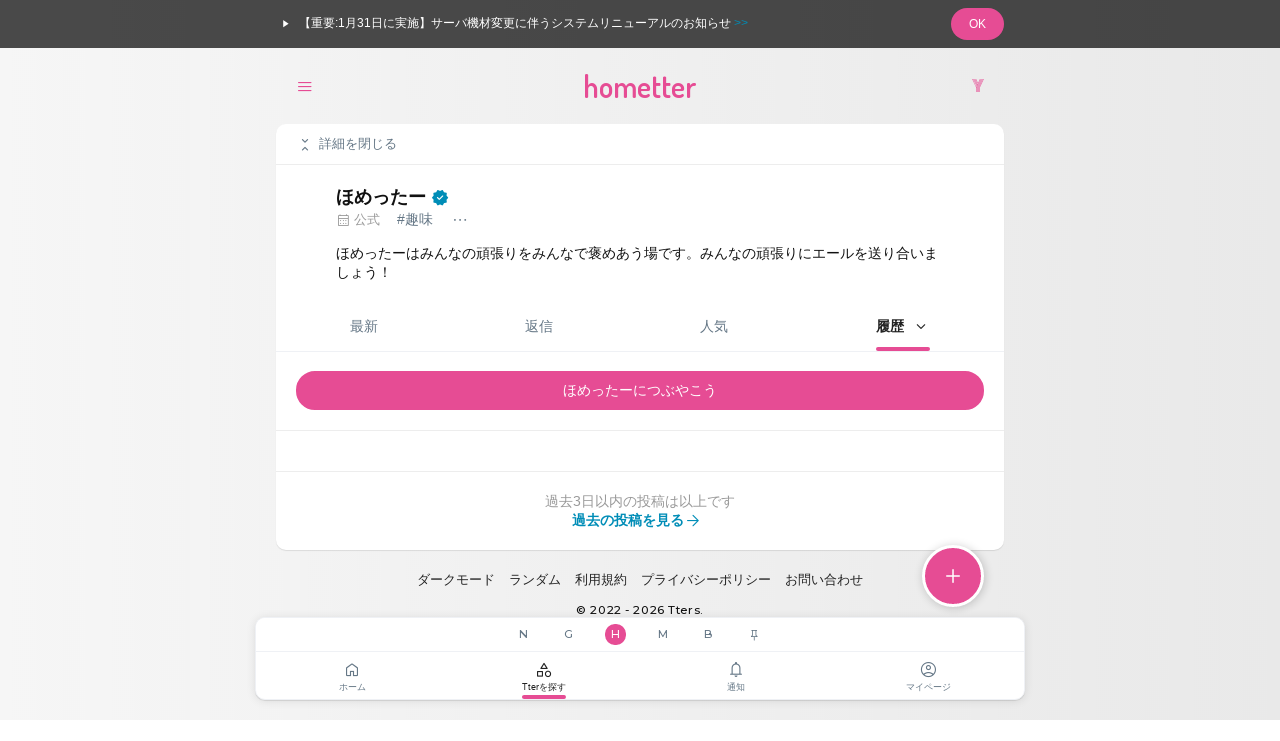

--- FILE ---
content_type: text/html; charset=utf-8
request_url: https://tters.jp/g/748b8e0b15b7/history
body_size: 6436
content:

    
    
    
    
        
        
        
    
    
    
        
        
            
        
    


    








<!DOCTYPE html>
<html lang="ja">
<head>
<meta charset="utf-8">
<meta name="format-detection" content="telephone=no">
<meta http-equiv="Accept-CH" content="Viewport-Width, Width">


    
        
            <title>ほめったーの直近の履歴 - みんなの頑張りをみんなで褒めあおう - Tters</title>
        
    
    
        <meta name="description" content="ほめったーはみんなの頑張りをみんなで褒めあう場です。みんなの頑張りにエールを送り合いましょう！">
        <meta property="og:description" content="ほめったーはみんなの頑張りをみんなで褒めあう場です。みんなの頑張りにエールを送り合いましょう！">
        
            <meta property="og:title" content="ほめったーの直近の履歴 - みんなの頑張りをみんなで褒めあおう - Tters">
            <meta property="twitter:title" content="ほめったーの直近の履歴 - みんなの頑張りをみんなで褒めあおう - Tters">
        
        
        <meta property="og:url" content="https://tters.jp/g/748b8e0b15b7/history">
        
            <meta property="og:image" content="https://tters.jp/static/og-image.png?2025120408"> 
            <meta name="twitter:image" content="https://tters.jp/static/og-image.png?2025120408"> 
        
    
    <meta property="og:type" content="website">
    <meta property="og:site_name" content="Tters">
    <meta property="og:locale" content="ja_JP">

<meta name="viewport" content="width=device-width, initial-scale=1.0, minimum-scale=1.0, maximum-scale=1.0, user-scalable=no, viewport-fit=cover">
<link rel="preconnect" href="https://fonts.googleapis.com">
<link rel="preconnect" href="https://fonts.gstatic.com" crossorigin>
<link href="https://fonts.googleapis.com/css2?family=Montserrat:wght@500;600&family=Urbanist&family=Monoton&family=Dosis:wght@600&display=swap" rel="stylesheet">
<link rel="stylesheet" media="all" href="https://tters.jp/static/style/normalize.css?2025120408">
<link rel="stylesheet" media="all" href="https://tters.jp/static/style/element.css?2025120408">
<link rel="stylesheet" media="all" href="https://tters.jp/static/font/style.css?2025120408">

<link rel="apple-touch-icon" sizes="180x180" href="https://tters.jp/static/icon.png?2025120408">

<link rel="manifest" href="https://tters.jp/static/manifest.json?2025120408">

<meta name="apple-mobile-web-app-capable" content="yes">
<meta name="apple-mobile-web-app-status-bar-style" content="black-translucent">


<link rel="shortcut icon" href="https://tters.jp/static/favicon.ico?2025120408">


<script src="https://tters.jp/static/js/mootools-core-1.5.1.js"></script>
<script src="https://tters.jp/static/js/mootools-more-1.5.1.js"></script>
<script src="https://tters.jp/static/js/common-util.js?2025120408"></script>
<script src="https://tters.jp/static/js/extra.js?2025120408"></script>

<script>
    window.addEvent('domready', function() {
        var extraDropDown = new ExtraDropDownMenu();
        extraDropDown.addEvent('loaded', function() {
            extraCheckValueLength.run();
            extraTextareaAutoResize.run();
            
            ajax.run();
            ajaxHidden.run();
            ajaxHiddenUser.run();
            ajaxPin.run();
            ajaxViolation.run();
            ajaxDelete.run();
            ajaxConfirm.run();
            
            extraInit.run();
        });

        
        var ajax = new Ajax({
            baseURL: 'https://tters.jp/',
            ajaxSelector: 'a.ajax, a.favorite-count, a.follow-count',
            evalScripts: true,
            autoScroll: false
        });
        ajax.addEvent('loaded', function(hash, title, loadedElement) {
            loaded(loadedElement);
        });

        var ajaxHidden = new Ajax({
            baseURL: 'https://tters.jp/',
            ajaxSelector: '.hidden-tter a, .hidden-post a, .block a:not(.no-ajax)',
            evalScripts: true,
            autoScroll: false,
            confirmMessage: '実行してもよろしいですか?\n(非表示設定は[マイページ]からいつでもリセットできます)'
            
        });
        ajaxHidden.addEvent('loaded', function(hash, title, loadedElement) {
            loaded(loadedElement);
        });

        var ajaxHiddenUser = new Ajax({
            baseURL: 'https://tters.jp/',
            ajaxSelector: 'li.hidden a:not(.no-ajax)',
            evalScripts: true,
            autoScroll: false,
            confirmMessage: 'このユーザーを非表示にしますか?\n実行するとこのユーザーの投稿は全て非表示となりますが、あなたの投稿もこのユーザーに非表示となります。\n(非表示設定は[マイページ]からいつでもリセットできます)'
            
        });
        ajaxHiddenUser.addEvent('loaded', function(hash, title, loadedElement) {
            loaded(loadedElement);
        });

        var ajaxPin = new Ajax({
            baseURL: 'https://tters.jp/',
            ajaxSelector: '.pin a',
            evalScripts: true,
            autoScroll: false,
            confirmMessage: '実行してもよろしいですか?\n(ピン設定は[マイページ]からいつでもリセットできます)'
            
        });
        ajaxPin.addEvent('loaded', function(hash, title, loadedElement) {
            loaded(loadedElement);
        });

        var ajaxViolation = new Ajax({
            baseURL: 'https://tters.jp/',
            ajaxSelector: '.violation a',
            evalScripts: true,
            autoScroll: false,
            confirmMessage: '利用規約に違反している投稿として通報しますか?'
        });
        ajaxViolation.addEvent('loaded', function(hash, title, loadedElement) {
            loaded(loadedElement);
        });

        var ajaxDelete = new Ajax({
            baseURL: 'https://tters.jp/',
            ajaxSelector: '.delete a',
            evalScripts: true,
            autoScroll: false,
            confirmMessage: '削除してもよろしいですか?\n(スレッド元の場合、自分の返信も削除されます)'
        });
        ajaxDelete.addEvent('loaded', function(hash, title, loadedElement) {
            loaded(loadedElement);
        });

        var ajaxConfirm = new Ajax({
            baseURL: 'https://tters.jp/',
            ajaxSelector: 'a.ajax-confirm',
            evalScripts: true,
            autoScroll: false,
            confirmMessage: '実行してもよろしいですか?'
        });
        ajaxConfirm.addEvent('loaded', function(hash, title, loadedElement) {
            loaded(loadedElement);
        });

        var extraInit = new ExtraInit({
            
            caller: 'tmln',
            domain: 'tters.jp',
            noSessionUrl: 'https://tters.jp/html/session',
            indexUrl: 'https://tters.jp/',
            staticUrl: 'https://tters.jp/static/',
            commentUrl: 'https://tters.jp/c',
            commentFormUrl: 'https://tters.jp/comment_form',
            openaiUrl: 'https://tters.jp/do_openai_message',
            updateTime: '2025120408',
            idleBattleTime: '10',
            row: 20
            
        });
        var extraCheckValueLength = new ExtraCheckValueLength({
            caller: 'tmln',
            domain: 'tters.jp'
        });
        var extraTextareaAutoResize = new ExtraTextareaAutoResize();
        extraInit.addEvent('loaded', function(targetElement) {
            loaded();
            if (targetElement) {
                var commentContent = targetElement.getElement('#post-comment-content')
                if (targetElement && commentContent) {
                    commentContent.focus();
                }
            }
        });
        
        var loaded = function() {

            extraDropDown.run();
            extraCheckValueLength.run();
            extraTextareaAutoResize.run();

            ajax.run();
            ajaxHidden.run();
            ajaxHiddenUser.run();
            ajaxPin.run();
            ajaxViolation.run();
            ajaxDelete.run();
            ajaxConfirm.run();
            
            extraInit.run();
            
        };
        
        
            loaded();
        
    });
</script>

<style>
    
        .en-name.logo {
            font-family: 'Dosis', serif;
        }
        
    
    
    
        
            body,
            header {
                background: #f6f6f6;
                background: -webkit-linear-gradient(to right, #f6f6f6, #e9e9e9);
                background: linear-gradient(to right, #f6f6f6, #e9e9e9);
            }
            
            hr,
            .page-nav-end,
            .page-nav,
            .for-mobile #content section,
            .ad-section,
            #todays-heart,
            #global-nav nav + .form-anchor,
            .for-tablet #service-list,
            .success + #page-header,
            .error + #page-header,
            #category-header,
            #activities-list,
            .comment-section,
            .please-section,
            .category-section,
            .activity-section,
            .form-anchor,
            .form-section,
            .form-section .warning,
            .comment-section:last-child .form-section,
            .for-mobile #comments .form-section,
            .form-footer,
            .list-section,
            .links-list.popular-comments-list,
            .form-col.category-delete {
                border-color: #ededed;
            }
            
            .comment-section.has-child .comment-section-inner::after {
                background-color: #ddd;
            }
            
            .links-list .hr {
                color: #e9e9e9;
            }
            
            /*
            a,
            .anchor,
            .no-anchor {
                color: #666;
            }
            */
            
            .for-tablet .header-left .anchor,
            .for-tablet .header-right > a,
            .for-tablet .header-right .anchor,
            footer nav a,
            footer small a,
            footer nav .anchor,
            #global-nav nav .icon-panel a.focused span,
            #global-nav nav .icon-panel .anchor.focused span,
            .links-list ul.flex li a.focused span,
            .links-list ul.flex li .anchor.focused span,
            .links-list ul.list li a.focused span {
                color: #222;
            }
            
            .for-tablet .header-left .anchor:hover i,
            .for-tablet .header-right > a:hover i,
            .for-tablet .header-right .anchor:hover i,
            footer nav a:hover,
            footer small a:hover,
            footer nav .anchor:hover {
                color: #666 !important;
            }
            
        
        
        
            .logo {
                color: #E64C94;
            }
            
            
        
    
    
    
        
            #global-nav nav .icon-panel a.focused span::after,
            #global-nav nav .icon-panel .anchor.focused span::after,
            #service-list li a.current,
            .links-list ul.flex li a.focused span::after,
            .links-list ul.flex li .anchor.focused span::after,
            .links-list ul.list li a.focused span::after {
                background: #E64C94 !important;
            }
            
            .button,
            .button-outline,
            #post-form .submit,
            .post-now {
                background-color: #E64C94;
                border-color: #E64C94;
            }
            
            .button-outline:hover {
                background-color: #E64C94 !important;
            }
            
            header .header-right > a,
            header .header-right .anchor,
            header .header-left > a,
            header .header-left .anchor,
            .button-outline.voted {
                color: #E64C94 !important;
            }
            
            #extra-message {
                background-color: #E64C94;
            }
        
    
</style>


<!-- Google tag (gtag.js) -->
<script async src="https://www.googletagmanager.com/gtag/js?id=G-GMMGT66R5B"></script>
<script>
  window.dataLayer = window.dataLayer || [];
  function gtag(){dataLayer.push(arguments);}
  gtag('js', new Date());

  gtag('config', 'G-GMMGT66R5B');
</script>

</head>

<body ontouchstart="" id="g" class="tmln default-mode cat-hometter page-1">
<script>
    if (getWindowSize().x <= 1140) {
        $(document.body).addClass('narrow');
    } else {
        $(document.body).removeClass('narrow');
    }
    if (getWindowSize().x <= 820) {
        $(document.body).addClass('for-tablet');
    } else {
        $(document.body).removeClass('for-tablet');
    }
    if (getWindowSize().x <= 480) {
        $(document.body).addClass('for-mobile');
    } else {
        $(document.body).removeClass('for-mobile');
    }
</script>

    
    <div class="information" data-id="20260114">
        <div class="information-inner">
            <div class="left">
                <a href="https://tters.jp/html/information"><i style="color: #fff !important;" class="icon-arrow-right"></i>【重要:1月31日に実施】サーバ機材変更に伴うシステムリニューアルのお知らせ <span class="anchor">&gt;&gt;</span></a>
            </div><div class="right">
                <span class="anchor button-outline close">OK</span>
            </div>
        </div>
    </div>




<div id="wrapper">

    <header>
        <div class="container">
            
                <span class="header-left">
                    <ul class="dropdown">
                        <li>
                            <span class="anchor"><i class="icon-menu"></i></span>
                            <ul class="left">
                                <li><a href="https://tters.jp/"><i class="icon-home"></i>ホーム</a></li>
                                <li><a class="focused" href="https://tters.jp/hot"><i class="icon-category"></i>Tterを探す</a></li>
                                
                                <li><a href="https://tters.jp/post_search"><i class="icon-search"></i>検索</a></li>                        
                                <li><hr></li>
                                <li><a href="https://tters.jp/notification"><i class="icon-notifications"></i>通知</a></li>                        
                                <li><a href="https://tters.jp/mypage"><i class="icon-account"></i>マイページ</a></li>
                                <li><a href="https://tters.jp/mygroup"><i class="icon-category"></i>マイTter</a></li>
                                <li><a href="https://tters.jp/favorite"><i class="icon-bookmark"></i>お気に入り</a></li>                        
                                <li><a href="https://tters.jp/comment_form?gid=748b8e0b15b7"><i class="icon-add"></i>つぶやく</a></li>
                                <li><hr></li>
                                <li><a href="https://tters.jp/html/settings"><i class="icon-settings"></i>環境設定</a></li>                        
                                
                            </ul>
                        </li>
                    </ul><!--
                    
                    
                    
                    --><!--
                    -->
                </span><span class="header-center">
                    
                        
                            <a href="https://tters.jp/g/748b8e0b15b7"><span class="logo en-name">hometter</span></a>
                        
                    
                </span><span class="header-right">
                    <!--
                    
                    
                        --><!--<a class="tweet" href="https://tters.jp/comment_form?gid=748b8e0b15b7"><i class="icon-add_circle"></i></a>--><!--
                        --><a href="https://ywaai.com?ref=tters" target="_blank" style="font-size: 16px; font-family: 'Monoton', sans-serif;"><span class="ywaai">Y</span></a><!--
                    
                    -->
                </span>
            
        </div><!-- container -->
        
    </header>
    
    
        <div id="global-nav-wrapper">
            
                
                    
                        
                            <div id="footer-tweet-button">
                                <a class="button-outline post" href="https://tters.jp/comment_form?gid=748b8e0b15b7">
                                    <i class="icon-add"></i>
                                </a>
                            </div>
                        
                    
                
            
            
            <div id="global-nav">
                <div class="container">
                    <nav>
                        <div id="service-list">
                            <div id="service-list-inner">
                                <ul class="clearfix en official closed"><!--
                                    
                                        
                                            --><li><a href="https://tters.jp/g/dfd58ecf12f2" target="_self">N</a></li><!--
                                        
                                        
                                            --><li><a href="https://tters.jp/g/a777836cfc1a" target="_self">G</a></li><!--
                                        
                                        
                                            --><li><a href="https://tters.jp/g/748b8e0b15b7" target="_self" class="current">H</a></li><!--
                                        
                                        
                                            --><li><a href="https://tters.jp/g/e34db96f861f" target="_self">M</a></li><!--
                                        
                                        
                                            --><li><a href="https://tters.jp/g/f887936e5956" target="_self">B</a></li><!--
                                        
                                    
                                    --><li><a href="https://tters.jp/pin_setting"><i class="icon-push_pin"></i></a></li><!--
                                    -->
                                </ul>
                            </div>
                        </div>
                                
                        <ul class="icon-panel">
                            <!--
                            --><li><a href="https://tters.jp/"><span><i class="icon-home"></i><strong>ホーム</strong></span></a></li><!--
                            
                            
                            --><li><a class="focused" href="https://tters.jp/hot"><span><i class="icon-category"></i><strong>Tterを探す</strong></span></a></li><!--
                            --><li><a class="notification" href="https://tters.jp/notification"><span><i class="icon-notifications"></i><strong>通知</strong></span></a></li><!--
                            --><li><a href="https://tters.jp/mypage"><span><i class="icon-account"></i><strong>マイページ</strong></span></a></li><!--
                            -->
                        </ul>
                    </nav>
                </div>
            </div>
        </div>
    
    
    
    
    
        
    <div id="body">
        <div class="container">
        



<div id="content">
    <section>

        
            
            
                
                    <div id="page-header">
                        <div class="pleft">
                            
                                <span class="toggle">
                                    <span class="anchor toggle-close"><i class="icon-unfold_less"></i>詳細を閉じる</span>
                                    <span class="anchor toggle-open"><!--
                                        
                                            --><i class="icon-unfold_more"></i>ほめったー<!--
                                        
                                        
                                    --></span>
                                </span><!--
                                
                                -->
                            
                        </div><div class="pcenter">
                        </div><div class="pright">
                            
                        </div>
                    </div>
                
                
                
                    
                        
                    
                    
                    
                    
                    <div id="category-header" data-id="748b8e0b15b7">
                        <div class="category-header-left">
                            <h2 class="title">ほめったー<i class="icon-owner" title="公式"></i></h2>
                            <div class="meta">
                                
                                    
                                        <span class="date"><i class="icon-calendar"></i>公式</span>
                                    
                                
                                
                                <span class="genre"><a href="https://tters.jp/search?g=%E8%B6%A3%E5%91%B3">#趣味</a></span>
                                <span class="option">
                                    <ul class="dropdown">
                                        <li>
                                            <span class="anchor"><i class="icon-more_horiz"></i></span>
                                            <ul data-category-id="748b8e0b15b7">
                                                <li class="empty" data-url="https://tters.jp/option?gid=748b8e0b15b7"><i class="icon-settings"></i>読み込み中...</li>
                                            </ul>
                                        </li>
                                    </ul>
                                </span>
                            </div>
                        </div><!--
                        --><div class="category-header-right">
                            
                        </div>

                        
                            
                            <div class="description">
                                
                                
                                    ほめったーはみんなの頑張りをみんなで褒めあう場です。みんなの頑張りにエールを送り合いましょう！ 
                                
                                
                                
                                
                                
                                
    
                                
                                
                                
                            </div>
                        
                    </div>
                
            
            
            
                
                    
                        
                        
                            
                                <div class="links-list sticky">
                                    <ul class="flex">
                                        
                                        
                                        <li><a href="https://tters.jp/g/748b8e0b15b7"><span>最新</span></a></li>
                                        
                                            <li><a href="https://tters.jp/g/748b8e0b15b7/update"><span>返信</span></a></li>
                                        
                                        
                                            
                                                <li><a href="https://tters.jp/g/748b8e0b15b7/popular"><span>人気</span></a></li>
                                            
                                        
                                        
                                        <li>
                                            <ul class="dropdown">
                                                <li>
                                                    
                                                    
                                                    <a class="focused" href="https://tters.jp/g/748b8e0b15b7/history"><span><!--
                                                        
                                                            -->履歴<!--
                                                        
                                                        --><i class="icon-expand_more"></i>
                                                    </span></a>
                                                    <ul>
                                                        <li><a class="focused" href="https://tters.jp/g/748b8e0b15b7/history"><i class="icon-done"></i>履歴</a></li>
                                                        <li><a href="https://tters.jp/g/748b8e0b15b7/bookmark"><i class="icon-done"></i>ブックマーク</a></li>
                                                    </ul>
                                                </li>
                                            </ul>
                                        </li>
                                        
                                    </ul>
                                </div>
                            
                        
                    
                    
                    

                    




                    
                        
                            
                                
                                    <div id="tweet-button" class="form-anchor">
                                        <a data-latest-date="" data-duration="" class="button-outline post countdown-timer" href="https://tters.jp/comment_form?gid=748b8e0b15b7">
                                            <i class="icon-add"></i>
                                            <span class="label">
                                            
                                                
                                                    
                                                        ほめったーにつぶやこう
                                                    
                                                
                                            
                                            </span>
                                        </a>
                                    </div>
                                
                            
                        
                    
                    
                    
                    
                    
                    
                    
                    
                    

                
            
            










            
                
                
                
                
                
                
                
                
                    
                    
                    
                    
                    
                    
                    
                    
                    

                    
                    
                    
                    
                    
                        <div id="comments-list" class="list-container">
                            
                            
<ul class="comments-list">
    
        <li class="comment-section note align-center"><!--<i class="icon-egg"></i>--></li>
    
    
    
    
</ul>

                            
                        </div>
                        
                            
                        
                            



    


    
        
            
        
        
            
        
    


    
        
            
                
                    <article class="page-nav-end">
                        <span class="note">
                            過去3日以内の投稿は以上です
                            <br><a href="https://tters.jp/g/748b8e0b15b7/history?archive=1"><strong>過去の投稿を見る</strong><i class="icon-arrow_forward"></i></a>
                        </span>
                    </article>
                
            
        
    



                        
                    
                    
                
            
            
        



    </section>
    
    
</div><!-- content -->


        </div><!-- container -->
    </div><!-- body --><!--
    -->
    
    <footer>
        
            
            
            <nav>
                <ul><!--
                    
                        --><li><a class="toggle-dark-mode" href="#">ダークモード</a></li><!--
                        --><li><a class="shuffle" href="https://tters.jp/shuffle">ランダム</a></li><!--
                    
                    --><li><a href="https://tters.jp/html/legal">利用規約</a></li><!--
                    --><li><a href="https://tters.jp/html/privacy">プライバシーポリシー</a></li><!--
                    --><li><a href="https://tters.jp/html/contact">お問い合わせ</a></li><!--
                    
                    -->
                </ul>
            </nav>
            <small>
                
                    &copy; 2022 - 2026 Tters.
                
            </small>
        
    </footer>


</div><!-- wrapper -->
</body>
</html>





--- FILE ---
content_type: text/javascript
request_url: https://tters.jp/static/js/common-util.js?2025120408
body_size: 12702
content:
/*
---
    Common Function
---
*/
timeit = function(f) {
    var start=(new Date()).getTime();
    f();
    console.log(((new Date()).getTime()-start)/1000 + 's');
}

function getWindowSize() {
    var obj = new Object();
    var scrollBarWidth = 17;
    if (Browser.name == 'ie') {
        obj.x = (document.documentElement.clientWidth || document.body.clientWidth || document.body.scrollWidth) + scrollBarWidth;
        obj.y = (document.documentElement.clientHeight || document.body.clientHeight || document.body.scrollHeight) + scrollBarWidth;
    } else {
        obj.x = window.innerWidth;
        obj.y = window.innerHeight;
    }
    return obj;
}

function getDocumentSize() {
    var obj = new Object();
    obj.x = document.documentElement.scrollWidth || document.body.scrollWidth;
    obj.y = document.documentElement.scrollHeight || document.body.scrollHeight;
    return obj;
}

function getURLByBackgroundImage(string) {
    if (string && string != 'none') {
        return string.match(/^url\([\"\']*([^\"\']*)[\"\']*\)/)[1];
    } else {
        return null;
    }
}

function windowScroll(x, y) {
    if (window.retrieve('scrollFx') == null) {
        window.store('scrollFx', new Fx.Scroll(window, {
                transition: 'expo:out',
                link: 'cancel'
            })
        );
    }
    window.retrieve('scrollFx').start(x, y);
}

/*
---
description: A Class that provides a cross-browser history-management functionaility, using the browser hash to store the application's state

license: MIT-style

authors:
- Arieh Glazer
- Dave De Vos
- Digitarald

requires:
- core/1.3: [Object,Class,Class.Extras,Element,Element.Event,Element.Style]

provides: [HashListener]
---
*/
(function($){


HashListener = new Class({
	Implements : [Options,Events],
	options : {
		blank_page : 'blank.html',
		start : false
	},
	iframe : null,
	currentHash : '',
    currentPath: '',
	firstLoad : true,
	handle : false,
	useIframe : (Browser.name == 'ie' && (typeof(document.documentMode)=='undefined' || document.documentMode < 8)),
	ignoreLocationChange : false,
    history: null,
    hasPushState: false,
    options: {
        baseURL: null
    },
	initialize : function(options){
		var $this=this;
			
		this.setOptions(options);
		
		// Disable Opera's fast back/forward navigation mode
		if (Browser.name == 'opera' && window.history.navigationMode) {
			window.history.navigationMode = 'compatible';
		}
        
        if (this.options.baseURL) {
            this.history = window.history;
            this.hasPushState = ('pushState' in history);
        }
        
        if (this.hasPushState) {
            Element.NativeEvents['popstate'] =  2;
            window.addEvent('popstate', function() {
                $this.checkHash();
            });
        } else {
            Element.NativeEvents['hashchange'] =  2;
    		// IE8 in IE7 mode defines window.onhashchange, but never fires it...
            if (
    			('onhashchange' in window) &&
                (typeof(document.documentMode) == 'undefined' || document.documentMode > 7)
    		   ){
                    // The HTML5 way of handling DHTML history...
    				/*
                    window.addEvent('hashchange' , function () {
    					var hash = $this.getHash();
    					if (hash == $this.currentHash) {
    						return;
    					}
    					$this.fireEvent('hashChanged',hash);
    					$this.fireEvent('hash-changed',hash);
    				});
                    */
            } else  {
    			if (this.useIframe){
    				this.initializeHistoryIframe();
    			} 
            } 
    		
    		window.addEvent('unload', function(event) {
    			$this.firstLoad = null;
    		});
    		
    		if (this.options.start) this.start();
        }
	},
    
	initializeHistoryIframe : function(){
		var hash = this.getHash(), doc;
		this.iframe = new IFrame({
			src		: this.options.blank_page,
			styles	: { 
				'position'	: 'absolute',
				'top'		: 0,
				'left'		: 0,
				'width'		: '1px', 
				'height'	: '1px',
				'visibility': 'hidden'
			}
		}).inject(document.body);

		doc	= (this.iframe.contentDocument) ? this.iframe.contentDocument  : this.iframe.contentWindow.document;
		doc.open();
		doc.write('<html><body id="state">' + hash + '</body></html>');
		doc.close();
		return;
	},
    
	checkHash : function(){
        if (this.hasPushState) {
            var path = window.location.href.split(this.options.baseURL)[1].replace(/^\//, '');
            if (!this.currentPath || this.currentPath == path) {
                return;
            }
    		this.currentPath = path;
            this.fireEvent('hashChanged',path);
    	    this.fireEvent('hash-changed',path);
            return;
        } else {
    		var hash = this.getHash(), ie_state, doc;
    		if (this.ignoreLocationChange) {
    			this.ignoreLocationChange = false;
    			return;
    		}
    
    		if (this.useIframe){
    			doc	= (this.iframe.contentDocument) ? this.iframe.contentDocumnet  : this.iframe.contentWindow.document;
    			ie_state = doc.body.innerHTML;
    			
    			if (ie_state!=hash){                
                    this.setHash(ie_state);				
                    hash = ie_state;                
    			} 
    		}		
    		if (this.currentHash == hash) {
    			return;
    		}
    		this.currentHash = hash;
    		
            this.fireEvent('hashChanged',hash);
    	    this.fireEvent('hash-changed',hash);
        }
	},
	setHash : function(newHash, path){
        if (this.hasPushState) {
            path = path.replace(/^\//, '');
            if (this.currentPath == path) {
                return;
            }
            this.history.pushState(null, null, path);
            this.currentPath = path.replace(/^\//, '');
        } else {
    		window.location.hash = this.currentHash = newHash;
    		if (
    			('onhashchange' in window) &&
                (typeof(document.documentMode) == 'undefined' || document.documentMode > 7)
    		   ) return;
    
    		//this.fireEvent('hashChanged',newHash);
    		//this.fireEvent('hash-changed',newHash);
        }
	},
	getHash : function(){
        if (this.hasPushState) {
            return window.location.href.split(this.options.baseURL)[1].replace(/^\//, '');
        } else {
    		var m;
    		if (Browser.name == 'firefox'){
    			m = /#(.*)$/.exec(window.location.href);
    			return m && m[1] ? m[1] : '';
    		}else{
    			return window.location.hash.substr(1);
    		}
        }
	},
	setIframeHash: function(newHash) {
		var doc	= (this.iframe.contentDocument) ? this.iframe.contentDocumnet  : this.iframe.contentWindow.document;
		doc.open();
		doc.write('<html><body id="state">' + newHash + '</body></html>');
		doc.close();
		
	},
	updateHash : function (newHash){
		if (document.id(newHash)) {
			this.debug_msg(
				"Exception: History locations can not have the same value as _any_ IDs that might be in the document,"
				+ " due to a bug in IE; please ask the developer to choose a history location that does not match any HTML"
				+ " IDs in this document. The following ID is already taken and cannot be a location: "
				+ newHash
			);
		}
		
		this.ignoreLocationChange = true;
		
		if (this.useIframe) this.setIframeHash(newHash);
		else this.setHash(newHash);
	},
	start : function(){
        if (this.hasPushState) {
            return;
        } else {
            if (this.handle == false) {
    	        this.handle = this.checkHash.periodical(100, this);
            }
        }
	},
	stop : function(){
        if (this.hasPushState) {
            return;
        } else {
    		clearInterval(this.handle);
            this.handle = false;
        }
	}
});

})(document.id);

/*
---
description: This class gives you a method to upload files 'the ajax way'

license: MIT-style

authors:
- Arian Stolwijk

requires: [Class, Options, Events, Element, Element.Event, Element.Style]

provides: [Element.iFrameFormRequest, iFrameFormRequest]
---
*/

/**
 * @author Arian Stolwijk
 * Idea taken from http://www.webtoolkit.info/ajax-file-upload.html
 */

var iFrameFormRequest = new Class({

	Implements: [Options, Events],

	options: { /*
		onRequest: function(){},
		onComplete: function(data){},
		onFailure: function(){}, */
		eventName: 'submit'
	},

	initialize: function(form, options){
		this.setOptions(options);
		var frameId = this.frameId = String.uniqueID();
		var loading = false;

		this.form = document.id(form);

		this.formEvent = function(){
            var action = this.form.get('action');
            var target = this.form.get('target');
            if (action && target) {
                this.form.set('action', action + '?' + target);
            }
			loading = true;
			this.fireEvent('request');
		}.bind(this);

		this.iframe = new IFrame({
			name: frameId,
			styles: {
				display: 'none'
			},
			src: 'about:blank',
			events: {
				load: function(){
					if (loading){
						var doc = this.iframe.contentWindow.document;
						if (doc && doc.location.href != 'about:blank'){
							this.fireEvent('complete', doc.body.innerHTML);
						} else {
							this.fireEvent('failure');
						}
						loading = false;
					}
				}.bind(this)
			}
		}).inject(document.body);

		this.attach();
	},

	send: function(){
		this.form.submit();
	},

	attach: function(){
		this.target = this.form.get('target');
		this.form.set('target', this.frameId)
			.addEvent(this.options.eventName, this.formEvent);
	},

	detach: function(){
		this.form.set('target', this.target)
			.removeEvent(this.options.eventName, this.formEvent);
	},

	toElement: function(){
		return this.iframe;
	}

});

/*
---------------------------------------------------------------------------------------------------
    Ajax
---------------------------------------------------------------------------------------------------
*/
var ajaxHashListner = null;
var Ajax = new Class({
	Implements: [Options,Events],
    uid: null,
    scrollTimer: null,
    hashListner: null,
    loadedElements: new Array(),
    currentTitle: null,
    options: {
        baseURL: null,
        maxLoadElementCount: 0,
        containerIdName: 'wrapper',
        ajaxSelector: '.ajax',
        ajaxTitleIdName: 'ajax-title',
        ajaxSectionSelector: '.ajax-section',
        ajaxCloseSelector: '.ajax-close',
        asPager: false,
        ajaxFocused: true,
        ajaxLeave: false,
        ajaxToggle: false,
        ajaxRepeat: false,
        ajaxFormSelector: '.ajax',
        resultInjectPosition: 'before',
        resultContainerIdName: null,
        resultContainerSelector: null,
        resultParentContainerSelector: null,
        resultContainerOpacity: 0.3,
        resultFormContainerIdName: null,
        confirmMessage: null,
        formRequireMessage: 'This field is required.',
        formSuccessMessage: null,
        formErrorMessage: 'error',
        withHash: false,
        manageHistory: false,
        manageHistoryPrefix: '',
        canonicalURL: true,
        autoScroll: true,
        autoScrollLocation: false,
        forceScroll: false,
        offsetX: 0,
        offsetY: 0,
        autoLoad: false,
        loadAnimation: false,
        query: null,
        openDuration: 500,
        openTransition: 'expo:out',        
        closeDuration: 500,
        closeTransition: 'expo:out',        
        cancel: false,
        evalScripts: false,
		onLoading: function(){},
		onLoaded: function(){},
		onClicked: function(){},
		onAnimationComplete: function(){}
    },
    initialize: function(options) {
        this.setOptions(options);
        
        if (this.options.resultParentContainerSelector && this.options.withHash) {
            alert('disable!');
        }
        
        if (this.options.manageHistoryPrefix) {
            this.options.manageHistoryPrefix += '_';
        }
        
        if (this.options.asPager) {
            this.options.autoLoad = true;
            this.options.autoScroll = false;
            this.options.withHash = false;
            this.options.manageHistory = false;
            this.options.ajaxFocused = false;
            this.options.query = 'pager=1';
        }
        if (this.options.ajaxRepeat) {
            this.options.ajaxToggle = false;
        }
        
        if (Browser.platform == 'ios' || Browser.platform == 'android') {
            this.options.autoLoad = false;
        }
        if (Browser.name == 'ie' && (Browser.version == 6 || Browser.version == 7)) {
            this.options.withHash = false;
        }
        
        if (this.options.baseURL) {
            this.options.baseURL = this.options.baseURL.replace(/\/$/, '');
            
            if (this.options.withHash) {
                if (ajaxHashListner == null) {
                    ajaxHashListner = new HashListener({
                        baseURL: this.options.baseURL
                    });
                }
                if (this.options.manageHistory) {
                    ajaxHashListner.addEvent('hashChanged',function(hash){
                        if (ajaxHashListner.history) {
                            this.load.apply(this);
                        } else {
                            if (hash.match(RegExp('^!/' + this.options.manageHistoryPrefix, ''))) {
                                this.load.apply(this);
                            }
                        }
                    }.bind(this));
                    if (ajaxHashListner.history) {
                        ajaxHashListner.currentHash = ajaxHashListner.getHash();
                        ajaxHashListner.start();
    
                        var hash = ajaxHashListner.getHash();
                        if (hash.match(RegExp('^!/' + this.options.manageHistoryPrefix, ''))) {
                            hash.replace(RegExp('^!/' + this.options.manageHistoryPrefix, ''), '');
                            if (hash != '' && hash != '!' && hash != '!/' && hash != '/') {
                                if (this.options.resultContainerIdName || this.options.resultContainerSelector) {
                                    var resultContainerElement = null;
                                    if (this.options.resultContainerIdName) {
                                        resultContainerElement = $(this.options.resultContainerIdName);
                                    } else if (this.options.resultContainerSelector) {
                                        resultContainerElement = $(document.body).getElement(this.options.resultContainerSelector);
                                    }
    
                                    if (resultContainerElement) {
                                        resultContainerElement.setStyle('opacity', 0);
                                    }
                                }
                                if (this.options.canonicalURL && window.location.href != this.options.baseURL + '/#' + ajaxHashListner.getHash()) {
                                    window.location.href = this.options.baseURL + '/#' + ajaxHashListner.getHash()
                                }
                                this.load.apply(this);
                            }
                        }
                    }
                }
                
                if (this.options.autoScrollLocation) {
                    window.addEvents({
                        scroll: function() {
                            clearTimeout(this.scrollTimer);
                            this.scrollTimer = (function() {
                                this.scrollLocation.apply(this);
                            }.bind(this)).delay(50);
                        }.bind(this)
                    });
                }
            }
        }
    },
    
    scrollLocation: function() {
        if ($$(this.options.ajaxSelector).length == 0) {
            return;
        }
        var ajaxSections = $$(this.options.ajaxSectionSelector);
        var wrapper = $(this.options.containerIdName);

        for (var i = ajaxSections.length -1; i >= 0 ; i--) {
            var ajaxSection = ajaxSections[i];
            var top = ajaxSection.getCoordinates(wrapper).top;
            var bottom = ajaxSection.getCoordinates(wrapper).bottom;
            if (top <= window.getScrollTop() + getWindowSize().y / 2) {
                var url = ajaxSection.get('id');
                if (ajaxHashListner) {
                    var splitURL = url.split(this.options.baseURL);
                    if (splitURL.length > 1) {
                        hash = '!/' + this.options.manageHistoryPrefix + splitURL[1].replace(/^\//, '');
                        ajaxHashListner.stop();
                        ajaxHashListner.setHash(hash, splitURL[1].replace(/^\//, ''));
                        ajaxHashListner.start();
                        var newElement = $(url);
                        if (newElement) {
                            var title = newElement.retrieve('ajaxTitle');
                            if (title) {
                                $(document).title = title;
                            }
                        }                
                    }
                }
                
                if (this.options.ajaxFocused) {
                    $$('.ajax-focused').each(function(focusedElement) {
                        focusedElement.removeClass('ajax-focused');
                    });
                    $$('a[href=' + url + ']').each(function(focusedElement) {
                        focusedElement.addClass('ajax-focused');
                    });
                }
                break;
            }
        }
    },
    
    load: function(element, event) {
        var anchor = null;

        if (element) {
            if (event) {
                anchor = event.target || element;
            } else {
                anchor = element;
            }
            if (anchor.get('tag') != 'a') {
                anchor = element.getParent('a') || element.getElement('a');
            }
            if (anchor == null && element.get('tag') == 'a') {
                anchor = element;
            }
        }

        var url = null;
        var hash = null;
        if (anchor) {
            url = anchor.get('href');
        } else {
            if (this.options.baseURL && ajaxHashListner && this.options.withHash) {
                if (ajaxHashListner.history) {
                    url = this.options.baseURL + '/' + ajaxHashListner.getHash();
                    anchor = $(document.body).getElement('a[href=\'' + url + '\']');
                } else {
                    if (ajaxHashListner.getHash().match(RegExp('^!/' + this.options.manageHistoryPrefix, ''))) {
                        url = this.options.baseURL + '/' + ajaxHashListner.getHash().replace(RegExp('^!/' + this.options.manageHistoryPrefix, ''), '');
                        anchor = $(document.body).getElement('a[href=\'' + url + '\']');
                    }
                }
            }
        }
        if (url == null || url.match(/\.(gif|jpg|jpeg|png|zip|pdf)$/i)) {
            this.fireEvent('clicked', [element]);
            return;
        }
        
        var trackURL = null;
        if (url.match(/^\?/)) {
            if (event) {
                event.stop();
            }
            trackURL = url;
            if (this.options.baseURL && this.options.withHash) {
                hash = '!/' + this.options.manageHistoryPrefix + url;
            }
            var location = window.location.href;
            var splitURL = location.split('?');
            splitURL = splitURL[0].split('#');
            url = splitURL[0] + url;
        } else {
            if (this.options.baseURL) {
                var splitURL = url.split(this.options.baseURL);
                if (splitURL.length > 1) {
                    if (event) {
                        event.stop();
                    }
                    trackURL = splitURL[1];
                    if (this.options.withHash) {
                        hash = '!/' + this.options.manageHistoryPrefix + splitURL[1].replace(/^\//, '');
                    }
                } else {
                    return true;
                }
            } else {
                if (event) {
                    event.stop();
                }
            }
        }
        
        if (hash == '!/' || hash == '!') {
            hash = '';
        }
        
        if ((element == null && url) || (element && element.retrieve('requesting') == null)) {
            var id = null;
            if (anchor) {
                id = anchor.get('id');
            }
            var resultContainerElement = null;
            if (this.options.resultContainerIdName) {
                resultContainerElement = $(this.options.resultContainerIdName);
            } else if (this.options.resultContainerSelector) {
                resultContainerElement = $(document.body).getElement(this.options.resultContainerSelector);
            } else if (anchor && this.options.resultParentContainerSelector) {
                resultContainerElement = anchor.getParent(this.options.resultParentContainerSelector);
            } else if (id) {
                resultContainerElement = $(id + '-result');
            }
            
            if (hash == '' && url != window.location.href) {
                url = window.location.href;
            }
            
            var enableRequest = true;
            if (element && element.retrieve('refElementId') != null) {
                this.close.apply(this, [element]);
                enableRequest = false;
            } else if ($(url) && hash) {
                var newElement = $(url);
                new Fx.Scroll(window, {
                    transition: 'expo:out',
                    offset: {
                        x: - this.options.offsetX,
                        y: - this.options.offsetY
                    },
                    onComplete: function() {
                        this.fireEvent('clicked', [element]);
                        if (hash) {
                            if (ajaxHashListner) {
                                ajaxHashListner.stop();
                                ajaxHashListner.setHash(hash, trackURL);
                                ajaxHashListner.start();
                                var title = newElement.retrieve('ajaxTitle');
                                if (title) {
                                    $(document).title = title;
                                }                                
                            }
                        }                    
                    }.bind(this)
                }).toElement(newElement);
                if (this.options.ajaxFocused) {
                    $$('.ajax-focused').each(function(focusedElement) {
                        focusedElement.removeClass('ajax-focused');
                    });
                    $$('a[href=' + url + ']').each(function(focusedElement) {
                        focusedElement.addClass('ajax-focused');
                    });
                }
                enableRequest = false;
            }
            if (enableRequest) {
                var defaultResultContainerHeight = 0;
                var request = new Request({
                    method: 'get',
                    url: url,
                    evalScripts: this.options.evalScripts,
                    noCache: true,
                    onRequest: function() {
                        this.fireEvent('loading', [element]);
                        if ($('ajax-loader')) {
                            $('ajax-loader').set('tween', {
                                property: 'opacity'
                            }).get('tween').start(1);
                        } else {
                            $(document.body).adopt(new Element('div', {
                                id: 'ajax-loader'
                            }));
                        }
                        if (element) {
                            element.store('requesting', true);
                            element.addClass('ajax-loading');
                        }
                        if (resultContainerElement && this.options.loadAnimation) {
                            defaultResultContainerHeight = resultContainerElement.getSize().y;
                        }
                        if (resultContainerElement && resultContainerElement.getStyle('opacity') != 0) {
                            resultContainerElement.setStyle('opacity', this.options.resultContainerOpacity);
                        }
                    }.bind(this),
                    onSuccess: function(text, xml) {
                        /*
                        if (Object.prototype.hasOwnProperty.call(window, '_gaq') && trackURL) {
                            _gaq.push(['_trackPageview', trackURL]);
                        }
                        */
                        
                        var delay = element.get('data-delay');
                        
                        var ajaxLoaded = function() {
                            if ($('ajax-loader')) {
                                $('ajax-loader').set('tween', {
                                    property: 'opacity'
                                }).get('tween').start(0).chain(
                                    function() {
                                        $('ajax-loader').destroy();
                                    }
                                );
                            }
                        
                            if (element) {
                                element.store('requesting', null);
                            }
                            
                            if (element && (element.hasClass('ajax-leave') || this.options.ajaxLeave)) {
                                element.removeClass('ajax-loading');
                            } 
                            
                            if (this.options.cancel) {
                                this.options.cancel = false;
                                return;
                            }
                            
                            var newElement = new Element('span', { 'class': 'ajax-section', html: text });
                            newElement.store('toggleElement', element);
                            
                            if (this.options.ajaxRepeat == false) {
                                newElement.set('id', url);
                            }
                            
                            if (this.options.maxLoadElementCount > 0) {
                                var ajaxContent = newElement.getElement('.ajax-content');
                                if (ajaxContent) {
                                    this.loadedElements.push(ajaxContent);
                                    if (this.loadedElements.length - 1 >= this.options.maxLoadElementCount) {
                                        var destroyAjaxContent = this.loadedElements.shift();
                                        var offset = destroyAjaxContent.getComputedSize().totalHeight;
                                        destroyAjaxContent.destroy();
                                        window.scrollTo(window.getScrollLeft(), window.getScrollTop() + offset);
                                    }
                                }
                            }
                            if (resultContainerElement) {
                                resultContainerElement.setStyle('opacity', 1);
                                resultContainerElement.set('html', '');
                                resultContainerElement.adopt(newElement);
                            } else {
                                newElement.inject(element, this.options.resultInjectPosition);
                            }
                            
                            newElement.getElements(this.options.ajaxCloseSelector).each(function(closeElement) {
                                closeElement.addEvent('click', function(event) {
                                    event.stop();
                                    element.store('refElementId', null);
                                    this.close.apply(this, [newElement]);
                                }.bind(this))
                            }.bind(this));
                            
                            var titleElement = newElement.getElementById(this.options.ajaxTitleIdName);
                            var title = null;
                            if (titleElement) {
                                title = titleElement.get('text');
                                titleElement.destroy();
                                newElement.store('ajaxTitle', title);
                            }
                        
                            if (element && (element.hasClass('ajax-toggle') || this.options.ajaxToggle)) {
                                element.removeClass('ajax-loading');
                                element.store('refElementId', newElement.get('id'));
                            }
    
                            if (
                                element &&
                                element.hasClass('ajax-leave') == false && this.options.ajaxLeave == false &&
                                element.hasClass('ajax-toggle') == false && this.options.ajaxToggle == false
                            ) {
                                element = element.destroy();
                            }
                        
                            if (this.options.ajaxFocused) {
                                $$('.ajax-focused').each(function(focusedElement) {
                                    focusedElement.removeClass('ajax-focused');
                                });
                                $$('a[href=\'' + url + '\']').each(function(focusedElement) {
                                    focusedElement.addClass('ajax-focused');
                                });
                            }
                            if (this.options.ajaxToggle && element) {
                                element.addClass('ajax-opened');
                            }
                            
                            this.fireEvent('loaded', [hash, title, newElement]);
                            this.fireEvent('clicked', [element]);
                            
                            if (this.options.loadAnimation) {
                                newElement.setStyles({
                                    display: 'block',
                                    overflow: 'hidden'
                                });
                                var height = newElement.getSize().y;
                                if (defaultResultContainerHeight == 0 && this.options.openDuration > 0) {
                                    newElement.setStyle('height', 0);
                                }
                                newElement.set('tween', {
                                    property: 'height',
                                    duration: this.options.openDuration,
                                    transition: this.options.openTransition,
                                    link: 'cancel',
                                    onComplete: function() {
                                        newElement.setStyle('height', 'auto');
                                        this.fireEvent('animationComplete');
                                    }.bind(this)
                                }).get('tween').start(height);
                            } else {
                                this.fireEvent('animationComplete');
                            }
                            
                            if (ajaxHashListner) {
                                ajaxHashListner.stop();
                                if (hash) {
                                    ajaxHashListner.setHash(hash, trackURL);
                                }
                                ajaxHashListner.start();
                                if (title) {
                                    if (this.currentTitle == null) {
                                        this.currentTitle = $(document).title;
                                    }
                                    $(document).title = title;
                                }
                            }
                            
                            if (newElement && this.options.autoScroll) {
                                var anchorHash = url.split('#')[1];
                                if (anchorHash && $(anchorHash)) {
                                    new Fx.Scroll(window, {
                                        transition: 'expo:out',
                                        offset: {
                                            x: - this.options.offsetX,
                                            y: - this.options.offsetY
                                        }                                    
                                    }).toElement($(anchorHash));
                                } else {
                                    if (
                                        (newElement.getCoordinates().top > window.getScrollTop() + getWindowSize().y ||
                                        newElement.getCoordinates().bottom < window.getScrollTop()) ||
                                        this.options.forceScroll
                                    ) {
                                        new Fx.Scroll(window, {
                                            transition: 'expo:out',
                                            offset: {
                                                x: - this.options.offsetX,
                                                y: - this.options.offsetY
                                            }
                                        }).toElement(newElement);
                                    }
                                }
                            }
                            this.run();
                        }.bind(this);
                        
                        ajaxLoaded.delay(delay || 0, this);
                        
                    }.bind(this),
                    onFailure: function(xhr) {
                        if ($('ajax-loader')) {
                            $('ajax-loader').set('tween', {
                                property: 'opacity'
                            }).get('tween').start(0).chain(
                                function() {
                                    $('ajax-loader').destroy();
                                }
                            );
                        }
                        if (element) {
                            element.set('html', 'error');
                        }
                    }
                });
                var ajaxQuery = '';
                if (!url.match(/ajax=1/)) {
                    ajaxQuery = 'ajax=1';
                }
                if (this.options.query && !url.match(RegExp(this.options.query, ''))) {
                    ajaxQuery = ajaxQuery + (ajaxQuery ? '&' : '') + this.options.query;
                }
                request.send(ajaxQuery);
            }
        } else {
            this.fireEvent('clicked', [element]);        
        }
    },
    
    close: function(element) {
        var refElement = null;
        if (element.retrieve('refElementId')) {
            refElement = $(element.retrieve('refElementId'));
            element.store('refElementId', null);
        } else {
            refElement = element;
        }
        
        if (refElement == null) {
            return;
        }
        
        if (refElement.retrieve('toggleElement')) {
            refElement.retrieve('toggleElement').removeClass('ajax-opened');
            var url = refElement.retrieve('toggleElement').get('href');
            if (url && this.options.ajaxFocused) {
                $$('a[href=' + url + ']').each(function(focusedElement) {
                    focusedElement.removeClass('ajax-focused');
                });
            }
        }
        if (this.options.loadAnimation) {
            refElement.set('tween', {
                property: 'height',
                duration: this.options.closeDuration,
                transition: this.options.closeTransition,
                link: 'cancel',
                onComplete: function() {
                    refElement.destroy();
                    if (ajaxHashListner) {
                        ajaxHashListner.stop();
                        ajaxHashListner.setHash('!');
                        ajaxHashListner.start();
                        if (this.currentTitle) {
                            $(document).title = this.currentTitle;
                            this.currentTitle = null;
                        }
                    }
                }.bind(this)
            });
            if (refElement.getCoordinates().top < window.getScrollTop()) {
                new Fx.Scroll(window, {
                    transition: 'expo:out',
                    offset: {
                        x: - this.options.offsetX,
                        y: - this.options.offsetY
                    },
                    onComplete: function() {
                        refElement.get('tween').start(refElement.getSize().y, 0);
                    }.bind(this)
                }).toElement(refElement);
             } else {
                refElement.get('tween').start(refElement.getSize().y, 0);
             }
        } else {
            refElement.destroy();
            if (this.currentTitle) {
                $(document).title = this.currentTitle;
                this.currentTitle = null;
            }
        }
    },
        
    run: function() {
        var ajax = $$(this.options.ajaxSelector);
        ajax.each(function(element) {
            if (element.retrieve('ajaxClickEvent') == null) {
                element.setStyle('outline', 'none');
                element.store('ajaxClickEvent', function(event) {
                    if (this.options.confirmMessage) {
                        if (confirm(this.options.confirmMessage)) {
                            this.load.apply(this, [element, event]);
                            window.removeEvent('scroll', element.retrieve('scrollEvent'));
                        } else {
                            return false;
                        }
                    } else {
                        this.load.apply(this, [element, event]);
                        window.removeEvent('scroll', element.retrieve('scrollEvent'));
                    }
                }.bind(this));
                element.addEvent('click', element.retrieve('ajaxClickEvent'));
                if (
                    this.options.autoLoad ||
                    (Browser.platform != 'ios' && Browser.platform != 'android' && element.hasClass('ajax-autoload'))
                ) {
                    if (element.retrieve('scrollEvent') == null) {
                        element.store('scrollEvent', function() {
                            Function.attempt(function(){
                                if (element.getParent('body') == null) {
                                    window.removeEvent('scroll', element.retrieve('scrollEvent'));
                                } else {
                                    if (window.getScrollTop() + window.getSize().y > element.getCoordinates().top) {
                                        this.load.apply(this, [element]);
                                        window.removeEvent('scroll', element.retrieve('scrollEvent'));
                                    }
                                }
                            }.bind(this));
                        }.bind(this));
                        window.addEvent('scroll', element.retrieve('scrollEvent'));
                        element.retrieve('scrollEvent')();
                    }
                }
            }
        }.bind(this));
        
        var submits = new Array();
        var ajaxForm = $$(this.options.ajaxFormSelector);
        
        ajaxForm.each(function(form) {
            if (form.retrieve('ajaxSubmitEvent') == null) {
            
                var submit = form.getElement('input[type=submit]');
                if (submit) {
                    submits.push(submit);
                    submit.store('defaultValue', submit.get('value'));
                    var ajaxElement = new Element('input', {
                        type: 'hidden',
                        name: 'ajax',
                        value: 1
                    });
                    form.adopt(ajaxElement);
                    var result = null;
                    if (this.options.resultFormContainerIdName) {
                        result = $(this.options.resultFormContainerIdName);
                    } else if (this.options.resultParentContainerSelector) {
                        result = submit.getParent(this.options.resultParentContainerSelector);
                    } else {
                        var id = form.get('id');
                        result = $(id + '-result');
                    }
                    if (result == null) {
                        result = new Element('div', {
                            'class': 'ajax-form-result'
                        });
                        result.inject(submit, 'before');
                    }
                    
                    new Form.Validator.Inline(form);
                    if (form.get('enctype')) {
                        var iFrame = new iFrameFormRequest(form, {
                            onRequest: function(){
                                submit.setProperty('disabled', true); 
                                submit.setProperty('value', 'Please wait...');
                            }.bind(this),
                            onComplete: function(response){
                                var span = new Element('span', {
                                    html: response
                                });
                                span.inject(result, 'after');
                                result.destroy();
                                Function.attempt(function(){
                                    submit.setProperty('disabled', false); 
                                    submit.setProperty('value', submit.retrieve('defaultValue'));
                                });
                                this.fireEvent('loaded', ['', '', span]);
                                this.fireEvent('clicked', [form]);
                                this.run();
                            }.bind(this)
                        });           
                    } else {
                        new Form.Request(form, result, {
                            requestOptions: {
                                evalScripts: this.options.evalScripts,
                                useSpinner: false,
                                url: form.get('action'),
                                method: form.get('method'),
                                noCache: true
                            },
                            onSend: function() {
                                submit.setProperty('disabled', true); 
                                submit.setProperty('value', 'Please wait...');
                            },
                            onSuccess: function(text, xml) {
                                var span = new Element('span');
                                if (this.options.formSuccessMessage) {
                                    span.set('html', '<div class="wpcf7-mail-sent-ok">' + this.options.formSuccessMessage + '</div>');
                                } else {
                                    span.adopt(result.getChildren());
                                }
                                span.inject(result, 'after');
                                result.destroy();
                                submit.setProperty('disabled', false); 
                                submit.setProperty('value', submit.retrieve('defaultValue'));
                                this.fireEvent('loaded', ['', '', span]);
                                this.fireEvent('clicked', [form]);
                                this.run();
                            }.bind(this),
                            onFailure: function(text, xml) {
                                result.empty();
                                var span = new Element('span');
                                span.set('html', '<div class="wpcf7-mail-sent-ng">' + (this.options.formErrorMessage || 'error') + '</div>');
                                result.adopt(span);
                                submit.setProperty('disabled', false); 
                                submit.setProperty('value', submit.retrieve('defaultValue'));
                                this.fireEvent('loaded', ['', '', span]);
                                this.fireEvent('clicked', [form]);
                                this.run();
                            }.bind(this)
                        });
                    }
                    form.store('ajaxSubmitEvent', true);
                }
            }
        }.bind(this));
        
        window.addEvent('unload', function() {
            Function.attempt(function(){
                submits.each(function(submit) {
                    submit.setProperty('disabled', false);
                });
            });
        });
        
        Function.attempt(function(){
            submits.each(function(submit) {
                submit.setProperty('disabled', false);
            });
        });
    },
    
    cancel: function() {
        this.options.cancel = true;
    }
});

/*
---------------------------------------------------------------------------------------------------
    Popup Window
---------------------------------------------------------------------------------------------------
*/
var PopupWindow = new Class({
	Implements: [Options,Events],
    options: {
        popupWindowSelector: '.popup-window',
        width: 640,
        height: 480
    },
    initialize: function(options) {
        this.setOptions(options);
    },
    
    run: function() {
        $$(this.options.popupWindowSelector).each(function(popup) {
            if (popup.retrieve('popupWindowSetting') == null) {
                popup.store('popupWindowSetting', true);
                if (popup.retrieve('clickEvent')) {
                    popup.removeEvent('click', popup.retrieve('clickEvent'));
                }
                popup.store('clickEvent', function(event) {
                    event.stop();
                    var popupSize = popup.get('popup-size');    // popup-size="width:height"
                    var anchor = null;
                    if (popup.get('tag') == 'a') {
                        anchor = popup;
                    } else {
                        anchor = popup.getElement('a');
                    }
                    var url = null;
                    if (anchor) {
                        url = new URI(anchor.get('href'));
                    }
                    if (url) {
                        var values = new Array();
                        if (popupSize) {
                            values = popupSize.split(':');
                        } else {
                            values.push(this.options.width);
                            values.push(this.options.height);
                        
                        }
                        var popupWindow = open(url.setData({compact: 1}, true), 'popup', 'width=' + values[0] + ',height=' + values[1] + ',scrollbars=yes');
                        (function() { popupWindow.focus() }).delay(100);
                    }
                }.bind(this));
                popup.addEvent('click', popup.retrieve('clickEvent'));
            }
        }.bind(this));
    
    }
});

/*
---------------------------------------------------------------------------------------------------
    Drop Down Menu
---------------------------------------------------------------------------------------------------
*/
var DropDownMenu = new Class({
	Implements: [Options,Events],
    openedDropDown: null,
    options: {
        dropDownMenuSelector: '.dropdown'
    },
    initialize: function(options) {
        this.setOptions(options);
        
        $$(document.body).addEvent('click', function(event) {
            if (this.openedDropDown) {
                this.close.apply(this);
            }
        }.bind(this));
        
        window.addEvent('resize', function() {
            this.close.apply(this);
        }.bind(this));
        
        this.run.apply(this);
    },

    run: function() {
        this.openedDropDown = null;
        
        $$(this.options.dropDownMenuSelector + ' > li').each(function(parent, index) {
            if (parent.retrieve('dropDownMenuSetting') == null) {
                parent.store('dropDownMenuSetting', true);
        
                var child = parent.getElement('ul');
                if (child) {
                    child.addEvent('click', function(event){
                        event.stopPropagation();
                    });            
                    parent.addEvent('click', function(event) {
                        event.stopPropagation();
                        if(this.openedDropDown == child) {
                            this.close.apply(this);
                        } else {
                            if(this.openedDropDown) {
                                this.close.apply(this);
                            }
                            this.openedDropDown = child;
                            if(this.openedDropDown) {
                                var rightPos = parent.getCoordinates().left + this.openedDropDown.getDimensions().width;
                                if (rightPos > getDocumentSize().x) {
                                    this.openedDropDown.setStyles({
                                        display: 'block',
                                        left: 'auto',
                                        right: 0
                                    });
                                } else {
                                    this.openedDropDown.setStyles({
                                        display: 'block',
                                        left: parent.getCoordinates().left,
                                        right: 'auto'
                                    });
                                }
                            }
                        }
                    }.bind(this));
                }
            }
        }.bind(this));
    },
    
    close: function() {
        if (this.openedDropDown) {
            this.openedDropDown.setStyle('display', 'none');
            this.openedDropDown = null;
        }
    }
});

/*
---------------------------------------------------------------------------------------------------
    Tab Menu
---------------------------------------------------------------------------------------------------
*/
var TabMenu = new Class({
	Implements: [Options,Events],
    options: {
        animation: false,
        duration: 300,
        tabMenuSelector: '.tab-menu'
    },
    initialize: function(options) {
        this.setOptions(options);
        this.run.apply(this);
    },

    run: function() {
        $$(this.options.tabMenuSelector).each(function(tabMenu, i) {
            if (tabMenu.retrieve('tabMenuSetting') == null) {
                tabMenu.store('tabMenuSetting', true);
                
                var anchors = tabMenu.getElements('a');
                var defaultFocusIndex = 0;
                
                anchors.each(function(anchor, j) {
                    if (anchor.hasClass('tab-focused')) {
                        defaultFocusIndex = j;
                    }
                    var idName = anchor.hash.split('#')[1];
                    var tabContent = $(idName);
                    if (tabContent) {
                        anchor.store('tabContent', tabContent);
                        tabContent.setStyle('display', 'none');
                        if (this.options.animation) {
                            tabContent.setStyle('opacity', '0');
                        }
                        anchor.addEvent('click', function(event) {
                            event.stop();
                            this.toggle.apply(this, [tabMenu, tabContent])
                        }.bind(this));
                    }
                }, this);
                
                if (anchors.length > 0) {
                    var tabContent = anchors[defaultFocusIndex].retrieve('tabContent');
                    tabContent.setStyle('display', 'block');
                    if (this.options.animation) {
                        tabContent.setStyle('opacity', '1');
                    }
                    anchors[defaultFocusIndex].addClass('tab-focused');
                }
            }
        }.bind(this));
    },
    
    toggle: function(tabMenu, tabContent) {
        tabMenu.getElements('a').each(function(anchor) {
            var curTabContent = anchor.retrieve('tabContent');
            if (
                curTabContent.getStyle('display') == 'block' && 
                curTabContent != tabContent
            ) {
                curTabContent.setStyle('display', 'none');
                tabContent.setStyle('display', 'block');
                anchor.removeClass('tab-focused');
            } else if (curTabContent == tabContent) {
                anchor.addClass('tab-focused');
            }
        }.bind(this));
    }
});

/*
---------------------------------------------------------------------------------------------------
    Share Button
---------------------------------------------------------------------------------------------------
*/
var ShareButton = new Class({
	Implements: [Options,Events],
    options: {
        delay: 500,
        containerSelector: '.post-share',
        lang: 'ja', // ja or en
        count: true,
        enableHatebu: false,
        enableGoogle: true,
        enableTwitter: true,
        enableFacebook: true
    },
    initialize: function(options) {
        this.setOptions(options);
        $$(this.options.containerSelector).each(function(container) {
            var span = new Element('span', {
                text: 'loading...',
                styles: {
                    visibility: 'hidden'
                }
            });
            container.adopt(span);
        });
        
        /*
            <!-- Place this tag in your head or just before your close body tag -->
            <script type="text/javascript" src="https://apis.google.com/js/plusone.js">
              {parsetags: 'explicit'}
            </script>
        */
    },
    
    run: function() {
        $$(this.options.containerSelector).each(function(container) {
            if (container.get('title')) {
                var title = container.get('title');
                container.set('title', '');
                var url = container.get('data-url');
                
                var hatebu;
                if (this.options.enableHatebu) {
                    hatebu = new Element('span.hatebu', {
                        html: '<a href="https://b.hatena.ne.jp/entry/' + url + '" data-hatena-bookmark-lang="' + this.options.lang + '" class="hatena-bookmark-button" data-hatena-bookmark-layout="' + (this.options.count ? 'basic-counter' : 'basic-label') + '"></a>'
                    });
                }
                var twitter;
                if (this.options.enableTwitter) {
                    twitter = new Element('span.twitter', {
                        html: '<a href="https://twitter.com/share" data-lang="' + this.options.lang + '" class="twitter-share-button" data-count="horizontal" data-url="' + url + '" data-text="' + title + '"><span style="visibility: hidden;">Tweet</span></a>'
                    });
                }
                
                var google;
                if (this.options.enableGoogle) {
                    google = new Element('span.google', {
                        html: '<g:plusone size="medium" href="' + url + '"></g:plusone>'
                    });
                }
                
                var facebook;
                if (this.options.enableFacebook) {
                    facebook = new Element('span.facebook', {
                        html: '<iframe src="https://www.facebook.com/plugins/like.php?' + (this.options.lang == 'en' ? 'locale=en_US&amp;' : '') + 'href=' + url + '&amp;layout=' + (this.options.count ? 'button_count' : 'button') + '&amp;show_faces=true&amp;width=' + (this.options.count ? 105 : 72) + '&amp;action=like&amp;colorscheme=light&amp;height=21" scrolling="no" frameborder="0" style="border:none; overflow:hidden; width:' + (this.options.count ? 105 : 72) + 'px; height:21px;" allowTransparency="true"></iframe>'
                    });
                }
                
                (function() {
                    container.empty();
                    if (hatebu) {
                        container.adopt(hatebu);
                        Asset.javascript('https://b.st-hatena.com/js/bookmark_button.js');
                    }
                    if (twitter) {
                        container.adopt(twitter);
                        Asset.javascript('https://platform.twitter.com/widgets.js');
                    }
                    if (google) {
                        container.adopt(google);
                        gapi.plusone.go();
                    }
                    if (facebook) {
                        container.adopt(facebook);
                    }
                }.bind(this)).delay(this.options.delay);
            }
        }.bind(this));
    }
});


--- FILE ---
content_type: text/javascript
request_url: https://tters.jp/static/js/mootools-core-1.5.1.js
body_size: 34695
content:
/*! MooTools: the javascript framework. license: MIT-style license. copyright: Copyright (c) 2006-2014 [MooTools](http://mootools.net/).*/
(function(){this.MooTools={version:"1.5.1",build:"0542c135fdeb7feed7d9917e01447a408f22c876"};
var o=this.typeOf=function(i){if(i==null){return"null";}if(i.$family!=null){return i.$family();}if(i.nodeName){if(i.nodeType==1){return"element";}if(i.nodeType==3){return(/\S/).test(i.nodeValue)?"textnode":"whitespace";
}}else{if(typeof i.length=="number"){if("callee" in i){return"arguments";}if("item" in i){return"collection";}}}return typeof i;};var j=this.instanceOf=function(t,i){if(t==null){return false;
}var s=t.$constructor||t.constructor;while(s){if(s===i){return true;}s=s.parent;}if(!t.hasOwnProperty){return false;}return t instanceof i;};var f=this.Function;
var p=true;for(var k in {toString:1}){p=null;}if(p){p=["hasOwnProperty","valueOf","isPrototypeOf","propertyIsEnumerable","toLocaleString","toString","constructor"];
}f.prototype.overloadSetter=function(s){var i=this;return function(u,t){if(u==null){return this;}if(s||typeof u!="string"){for(var v in u){i.call(this,v,u[v]);
}if(p){for(var w=p.length;w--;){v=p[w];if(u.hasOwnProperty(v)){i.call(this,v,u[v]);}}}}else{i.call(this,u,t);}return this;};};f.prototype.overloadGetter=function(s){var i=this;
return function(u){var v,t;if(typeof u!="string"){v=u;}else{if(arguments.length>1){v=arguments;}else{if(s){v=[u];}}}if(v){t={};for(var w=0;w<v.length;w++){t[v[w]]=i.call(this,v[w]);
}}else{t=i.call(this,u);}return t;};};f.prototype.extend=function(i,s){this[i]=s;}.overloadSetter();f.prototype.implement=function(i,s){this.prototype[i]=s;
}.overloadSetter();var n=Array.prototype.slice;f.from=function(i){return(o(i)=="function")?i:function(){return i;};};Array.from=function(i){if(i==null){return[];
}return(a.isEnumerable(i)&&typeof i!="string")?(o(i)=="array")?i:n.call(i):[i];};Number.from=function(s){var i=parseFloat(s);return isFinite(i)?i:null;
};String.from=function(i){return i+"";};f.implement({hide:function(){this.$hidden=true;return this;},protect:function(){this.$protected=true;return this;
}});var a=this.Type=function(u,t){if(u){var s=u.toLowerCase();var i=function(v){return(o(v)==s);};a["is"+u]=i;if(t!=null){t.prototype.$family=(function(){return s;
}).hide();}}if(t==null){return null;}t.extend(this);t.$constructor=a;t.prototype.$constructor=t;return t;};var e=Object.prototype.toString;a.isEnumerable=function(i){return(i!=null&&typeof i.length=="number"&&e.call(i)!="[object Function]");
};var q={};var r=function(i){var s=o(i.prototype);return q[s]||(q[s]=[]);};var b=function(t,x){if(x&&x.$hidden){return;}var s=r(this);for(var u=0;u<s.length;
u++){var w=s[u];if(o(w)=="type"){b.call(w,t,x);}else{w.call(this,t,x);}}var v=this.prototype[t];if(v==null||!v.$protected){this.prototype[t]=x;}if(this[t]==null&&o(x)=="function"){m.call(this,t,function(i){return x.apply(i,n.call(arguments,1));
});}};var m=function(i,t){if(t&&t.$hidden){return;}var s=this[i];if(s==null||!s.$protected){this[i]=t;}};a.implement({implement:b.overloadSetter(),extend:m.overloadSetter(),alias:function(i,s){b.call(this,i,this.prototype[s]);
}.overloadSetter(),mirror:function(i){r(this).push(i);return this;}});new a("Type",a);var d=function(s,x,v){var u=(x!=Object),B=x.prototype;if(u){x=new a(s,x);
}for(var y=0,w=v.length;y<w;y++){var C=v[y],A=x[C],z=B[C];if(A){A.protect();}if(u&&z){x.implement(C,z.protect());}}if(u){var t=B.propertyIsEnumerable(v[0]);
x.forEachMethod=function(G){if(!t){for(var F=0,D=v.length;F<D;F++){G.call(B,B[v[F]],v[F]);}}for(var E in B){G.call(B,B[E],E);}};}return d;};d("String",String,["charAt","charCodeAt","concat","contains","indexOf","lastIndexOf","match","quote","replace","search","slice","split","substr","substring","trim","toLowerCase","toUpperCase"])("Array",Array,["pop","push","reverse","shift","sort","splice","unshift","concat","join","slice","indexOf","lastIndexOf","filter","forEach","every","map","some","reduce","reduceRight"])("Number",Number,["toExponential","toFixed","toLocaleString","toPrecision"])("Function",f,["apply","call","bind"])("RegExp",RegExp,["exec","test"])("Object",Object,["create","defineProperty","defineProperties","keys","getPrototypeOf","getOwnPropertyDescriptor","getOwnPropertyNames","preventExtensions","isExtensible","seal","isSealed","freeze","isFrozen"])("Date",Date,["now"]);
Object.extend=m.overloadSetter();Date.extend("now",function(){return +(new Date);});new a("Boolean",Boolean);Number.prototype.$family=function(){return isFinite(this)?"number":"null";
}.hide();Number.extend("random",function(s,i){return Math.floor(Math.random()*(i-s+1)+s);});var g=Object.prototype.hasOwnProperty;Object.extend("forEach",function(i,t,u){for(var s in i){if(g.call(i,s)){t.call(u,i[s],s,i);
}}});Object.each=Object.forEach;Array.implement({forEach:function(u,v){for(var t=0,s=this.length;t<s;t++){if(t in this){u.call(v,this[t],t,this);}}},each:function(i,s){Array.forEach(this,i,s);
return this;}});var l=function(i){switch(o(i)){case"array":return i.clone();case"object":return Object.clone(i);default:return i;}};Array.implement("clone",function(){var s=this.length,t=new Array(s);
while(s--){t[s]=l(this[s]);}return t;});var h=function(s,i,t){switch(o(t)){case"object":if(o(s[i])=="object"){Object.merge(s[i],t);}else{s[i]=Object.clone(t);
}break;case"array":s[i]=t.clone();break;default:s[i]=t;}return s;};Object.extend({merge:function(z,u,t){if(o(u)=="string"){return h(z,u,t);}for(var y=1,s=arguments.length;
y<s;y++){var w=arguments[y];for(var x in w){h(z,x,w[x]);}}return z;},clone:function(i){var t={};for(var s in i){t[s]=l(i[s]);}return t;},append:function(w){for(var v=1,t=arguments.length;
v<t;v++){var s=arguments[v]||{};for(var u in s){w[u]=s[u];}}return w;}});["Object","WhiteSpace","TextNode","Collection","Arguments"].each(function(i){new a(i);
});var c=Date.now();String.extend("uniqueID",function(){return(c++).toString(36);});})();Array.implement({every:function(c,d){for(var b=0,a=this.length>>>0;
b<a;b++){if((b in this)&&!c.call(d,this[b],b,this)){return false;}}return true;},filter:function(d,f){var c=[];for(var e,b=0,a=this.length>>>0;b<a;b++){if(b in this){e=this[b];
if(d.call(f,e,b,this)){c.push(e);}}}return c;},indexOf:function(c,d){var b=this.length>>>0;for(var a=(d<0)?Math.max(0,b+d):d||0;a<b;a++){if(this[a]===c){return a;
}}return -1;},map:function(c,e){var d=this.length>>>0,b=Array(d);for(var a=0;a<d;a++){if(a in this){b[a]=c.call(e,this[a],a,this);}}return b;},some:function(c,d){for(var b=0,a=this.length>>>0;
b<a;b++){if((b in this)&&c.call(d,this[b],b,this)){return true;}}return false;},clean:function(){return this.filter(function(a){return a!=null;});},invoke:function(a){var b=Array.slice(arguments,1);
return this.map(function(c){return c[a].apply(c,b);});},associate:function(c){var d={},b=Math.min(this.length,c.length);for(var a=0;a<b;a++){d[c[a]]=this[a];
}return d;},link:function(c){var a={};for(var e=0,b=this.length;e<b;e++){for(var d in c){if(c[d](this[e])){a[d]=this[e];delete c[d];break;}}}return a;},contains:function(a,b){return this.indexOf(a,b)!=-1;
},append:function(a){this.push.apply(this,a);return this;},getLast:function(){return(this.length)?this[this.length-1]:null;},getRandom:function(){return(this.length)?this[Number.random(0,this.length-1)]:null;
},include:function(a){if(!this.contains(a)){this.push(a);}return this;},combine:function(c){for(var b=0,a=c.length;b<a;b++){this.include(c[b]);}return this;
},erase:function(b){for(var a=this.length;a--;){if(this[a]===b){this.splice(a,1);}}return this;},empty:function(){this.length=0;return this;},flatten:function(){var d=[];
for(var b=0,a=this.length;b<a;b++){var c=typeOf(this[b]);if(c=="null"){continue;}d=d.concat((c=="array"||c=="collection"||c=="arguments"||instanceOf(this[b],Array))?Array.flatten(this[b]):this[b]);
}return d;},pick:function(){for(var b=0,a=this.length;b<a;b++){if(this[b]!=null){return this[b];}}return null;},hexToRgb:function(b){if(this.length!=3){return null;
}var a=this.map(function(c){if(c.length==1){c+=c;}return parseInt(c,16);});return(b)?a:"rgb("+a+")";},rgbToHex:function(d){if(this.length<3){return null;
}if(this.length==4&&this[3]==0&&!d){return"transparent";}var b=[];for(var a=0;a<3;a++){var c=(this[a]-0).toString(16);b.push((c.length==1)?"0"+c:c);}return(d)?b:"#"+b.join("");
}});String.implement({contains:function(b,a){return(a?String(this).slice(a):String(this)).indexOf(b)>-1;},test:function(a,b){return((typeOf(a)=="regexp")?a:new RegExp(""+a,b)).test(this);
},trim:function(){return String(this).replace(/^\s+|\s+$/g,"");},clean:function(){return String(this).replace(/\s+/g," ").trim();},camelCase:function(){return String(this).replace(/-\D/g,function(a){return a.charAt(1).toUpperCase();
});},hyphenate:function(){return String(this).replace(/[A-Z]/g,function(a){return("-"+a.charAt(0).toLowerCase());});},capitalize:function(){return String(this).replace(/\b[a-z]/g,function(a){return a.toUpperCase();
});},escapeRegExp:function(){return String(this).replace(/([-.*+?^${}()|[\]\/\\])/g,"\\$1");},toInt:function(a){return parseInt(this,a||10);},toFloat:function(){return parseFloat(this);
},hexToRgb:function(b){var a=String(this).match(/^#?(\w{1,2})(\w{1,2})(\w{1,2})$/);return(a)?a.slice(1).hexToRgb(b):null;},rgbToHex:function(b){var a=String(this).match(/\d{1,3}/g);
return(a)?a.rgbToHex(b):null;},substitute:function(a,b){return String(this).replace(b||(/\\?\{([^{}]+)\}/g),function(d,c){if(d.charAt(0)=="\\"){return d.slice(1);
}return(a[c]!=null)?a[c]:"";});}});Number.implement({limit:function(b,a){return Math.min(a,Math.max(b,this));},round:function(a){a=Math.pow(10,a||0).toFixed(a<0?-a:0);
return Math.round(this*a)/a;},times:function(b,c){for(var a=0;a<this;a++){b.call(c,a,this);}},toFloat:function(){return parseFloat(this);},toInt:function(a){return parseInt(this,a||10);
}});Number.alias("each","times");(function(b){var a={};b.each(function(c){if(!Number[c]){a[c]=function(){return Math[c].apply(null,[this].concat(Array.from(arguments)));
};}});Number.implement(a);})(["abs","acos","asin","atan","atan2","ceil","cos","exp","floor","log","max","min","pow","sin","sqrt","tan"]);Function.extend({attempt:function(){for(var b=0,a=arguments.length;
b<a;b++){try{return arguments[b]();}catch(c){}}return null;}});Function.implement({attempt:function(a,c){try{return this.apply(c,Array.from(a));}catch(b){}return null;
},bind:function(e){var a=this,b=arguments.length>1?Array.slice(arguments,1):null,d=function(){};var c=function(){var g=e,h=arguments.length;if(this instanceof c){d.prototype=a.prototype;
g=new d;}var f=(!b&&!h)?a.call(g):a.apply(g,b&&h?b.concat(Array.slice(arguments)):b||arguments);return g==e?f:g;};return c;},pass:function(b,c){var a=this;
if(b!=null){b=Array.from(b);}return function(){return a.apply(c,b||arguments);};},delay:function(b,c,a){return setTimeout(this.pass((a==null?[]:a),c),b);
},periodical:function(c,b,a){return setInterval(this.pass((a==null?[]:a),b),c);}});(function(){var a=Object.prototype.hasOwnProperty;Object.extend({subset:function(d,g){var f={};
for(var e=0,b=g.length;e<b;e++){var c=g[e];if(c in d){f[c]=d[c];}}return f;},map:function(b,e,f){var d={};for(var c in b){if(a.call(b,c)){d[c]=e.call(f,b[c],c,b);
}}return d;},filter:function(b,e,g){var d={};for(var c in b){var f=b[c];if(a.call(b,c)&&e.call(g,f,c,b)){d[c]=f;}}return d;},every:function(b,d,e){for(var c in b){if(a.call(b,c)&&!d.call(e,b[c],c)){return false;
}}return true;},some:function(b,d,e){for(var c in b){if(a.call(b,c)&&d.call(e,b[c],c)){return true;}}return false;},keys:function(b){var d=[];for(var c in b){if(a.call(b,c)){d.push(c);
}}return d;},values:function(c){var b=[];for(var d in c){if(a.call(c,d)){b.push(c[d]);}}return b;},getLength:function(b){return Object.keys(b).length;},keyOf:function(b,d){for(var c in b){if(a.call(b,c)&&b[c]===d){return c;
}}return null;},contains:function(b,c){return Object.keyOf(b,c)!=null;},toQueryString:function(b,c){var d=[];Object.each(b,function(h,g){if(c){g=c+"["+g+"]";
}var f;switch(typeOf(h)){case"object":f=Object.toQueryString(h,g);break;case"array":var e={};h.each(function(k,j){e[j]=k;});f=Object.toQueryString(e,g);
break;default:f=g+"="+encodeURIComponent(h);}if(h!=null){d.push(f);}});return d.join("&");}});})();(function(){var f=this.document;var d=f.window=this;
var a=function(k,e){k=k.toLowerCase();e=(e?e.toLowerCase():"");var l=k.match(/(opera|ie|firefox|chrome|trident|crios|version)[\s\/:]([\w\d\.]+)?.*?(safari|(?:rv[\s\/:]|version[\s\/:])([\w\d\.]+)|$)/)||[null,"unknown",0];
if(l[1]=="trident"){l[1]="ie";if(l[4]){l[2]=l[4];}}else{if(l[1]=="crios"){l[1]="chrome";}}e=k.match(/ip(?:ad|od|hone)/)?"ios":(k.match(/(?:webos|android)/)||e.match(/mac|win|linux/)||["other"])[0];
if(e=="win"){e="windows";}return{extend:Function.prototype.extend,name:(l[1]=="version")?l[3]:l[1],version:parseFloat((l[1]=="opera"&&l[4])?l[4]:l[2]),platform:e};
};var j=this.Browser=a(navigator.userAgent,navigator.platform);if(j.name=="ie"){j.version=f.documentMode;}j.extend({Features:{xpath:!!(f.evaluate),air:!!(d.runtime),query:!!(f.querySelector),json:!!(d.JSON)},parseUA:a});
j.Request=(function(){var l=function(){return new XMLHttpRequest();};var k=function(){return new ActiveXObject("MSXML2.XMLHTTP");};var e=function(){return new ActiveXObject("Microsoft.XMLHTTP");
};return Function.attempt(function(){l();return l;},function(){k();return k;},function(){e();return e;});})();j.Features.xhr=!!(j.Request);j.exec=function(k){if(!k){return k;
}if(d.execScript){d.execScript(k);}else{var e=f.createElement("script");e.setAttribute("type","text/javascript");e.text=k;f.head.appendChild(e);f.head.removeChild(e);
}return k;};String.implement("stripScripts",function(k){var e="";var l=this.replace(/<script[^>]*>([\s\S]*?)<\/script>/gi,function(m,n){e+=n+"\n";return"";
});if(k===true){j.exec(e);}else{if(typeOf(k)=="function"){k(e,l);}}return l;});j.extend({Document:this.Document,Window:this.Window,Element:this.Element,Event:this.Event});
this.Window=this.$constructor=new Type("Window",function(){});this.$family=Function.from("window").hide();Window.mirror(function(e,k){d[e]=k;});this.Document=f.$constructor=new Type("Document",function(){});
f.$family=Function.from("document").hide();Document.mirror(function(e,k){f[e]=k;});f.html=f.documentElement;if(!f.head){f.head=f.getElementsByTagName("head")[0];
}if(f.execCommand){try{f.execCommand("BackgroundImageCache",false,true);}catch(c){}}if(this.attachEvent&&!this.addEventListener){var b=function(){this.detachEvent("onunload",b);
f.head=f.html=f.window=null;d=this.Window=f=null;};this.attachEvent("onunload",b);}var g=Array.from;try{g(f.html.childNodes);}catch(c){Array.from=function(k){if(typeof k!="string"&&Type.isEnumerable(k)&&typeOf(k)!="array"){var e=k.length,l=new Array(e);
while(e--){l[e]=k[e];}return l;}return g(k);};var h=Array.prototype,i=h.slice;["pop","push","reverse","shift","sort","splice","unshift","concat","join","slice"].each(function(e){var k=h[e];
Array[e]=function(l){return k.apply(Array.from(l),i.call(arguments,1));};});}})();(function(){var c={};var b=function(e){var f;if(e.wheelDelta){f=e.wheelDelta%120==0?e.wheelDelta/120:e.wheelDelta/12;
}else{var d=e.deltaY||e.detail||0;f=-(d%3==0?d/3:d*10);}return f;};var a=this.DOMEvent=new Type("DOMEvent",function(d,h){if(!h){h=window;}d=d||h.event;
if(d.$extended){return d;}this.event=d;this.$extended=true;this.shift=d.shiftKey;this.control=d.ctrlKey;this.alt=d.altKey;this.meta=d.metaKey;var j=this.type=d.type;
var i=d.target||d.srcElement;while(i&&i.nodeType==3){i=i.parentNode;}this.target=document.id(i);if(j.indexOf("key")==0){var e=this.code=(d.which||d.keyCode);
this.key=c[e];if(j=="keydown"||j=="keyup"){if(e>111&&e<124){this.key="f"+(e-111);}else{if(e>95&&e<106){this.key=e-96;}}}if(this.key==null){this.key=String.fromCharCode(e).toLowerCase();
}}else{if(j=="click"||j=="dblclick"||j=="contextmenu"||j=="wheel"||j=="DOMMouseScroll"||j.indexOf("mouse")==0){var k=h.document;k=(!k.compatMode||k.compatMode=="CSS1Compat")?k.html:k.body;
this.page={x:(d.pageX!=null)?d.pageX:d.clientX+k.scrollLeft,y:(d.pageY!=null)?d.pageY:d.clientY+k.scrollTop};this.client={x:(d.pageX!=null)?d.pageX-h.pageXOffset:d.clientX,y:(d.pageY!=null)?d.pageY-h.pageYOffset:d.clientY};
if(j=="DOMMouseScroll"||j=="wheel"||j=="mousewheel"){this.wheel=b(d);}this.rightClick=(d.which==3||d.button==2);if(j=="mouseover"||j=="mouseout"){var l=d.relatedTarget||d[(j=="mouseover"?"from":"to")+"Element"];
while(l&&l.nodeType==3){l=l.parentNode;}this.relatedTarget=document.id(l);}}else{if(j.indexOf("touch")==0||j.indexOf("gesture")==0){this.rotation=d.rotation;
this.scale=d.scale;this.targetTouches=d.targetTouches;this.changedTouches=d.changedTouches;var g=this.touches=d.touches;if(g&&g[0]){var f=g[0];this.page={x:f.pageX,y:f.pageY};
this.client={x:f.clientX,y:f.clientY};}}}}if(!this.client){this.client={};}if(!this.page){this.page={};}});a.implement({stop:function(){return this.preventDefault().stopPropagation();
},stopPropagation:function(){if(this.event.stopPropagation){this.event.stopPropagation();}else{this.event.cancelBubble=true;}return this;},preventDefault:function(){if(this.event.preventDefault){this.event.preventDefault();
}else{this.event.returnValue=false;}return this;}});a.defineKey=function(e,d){c[e]=d;return this;};a.defineKeys=a.defineKey.overloadSetter(true);a.defineKeys({"38":"up","40":"down","37":"left","39":"right","27":"esc","32":"space","8":"backspace","9":"tab","46":"delete","13":"enter"});
})();(function(){var a=this.Class=new Type("Class",function(h){if(instanceOf(h,Function)){h={initialize:h};}var g=function(){e(this);if(g.$prototyping){return this;
}this.$caller=null;var i=(this.initialize)?this.initialize.apply(this,arguments):this;this.$caller=this.caller=null;return i;}.extend(this).implement(h);
g.$constructor=a;g.prototype.$constructor=g;g.prototype.parent=c;return g;});var c=function(){if(!this.$caller){throw new Error('The method "parent" cannot be called.');
}var g=this.$caller.$name,h=this.$caller.$owner.parent,i=(h)?h.prototype[g]:null;if(!i){throw new Error('The method "'+g+'" has no parent.');}return i.apply(this,arguments);
};var e=function(g){for(var h in g){var j=g[h];switch(typeOf(j)){case"object":var i=function(){};i.prototype=j;g[h]=e(new i);break;case"array":g[h]=j.clone();
break;}}return g;};var b=function(g,h,j){if(j.$origin){j=j.$origin;}var i=function(){if(j.$protected&&this.$caller==null){throw new Error('The method "'+h+'" cannot be called.');
}var l=this.caller,m=this.$caller;this.caller=m;this.$caller=i;var k=j.apply(this,arguments);this.$caller=m;this.caller=l;return k;}.extend({$owner:g,$origin:j,$name:h});
return i;};var f=function(h,i,g){if(a.Mutators.hasOwnProperty(h)){i=a.Mutators[h].call(this,i);if(i==null){return this;}}if(typeOf(i)=="function"){if(i.$hidden){return this;
}this.prototype[h]=(g)?i:b(this,h,i);}else{Object.merge(this.prototype,h,i);}return this;};var d=function(g){g.$prototyping=true;var h=new g;delete g.$prototyping;
return h;};a.implement("implement",f.overloadSetter());a.Mutators={Extends:function(g){this.parent=g;this.prototype=d(g);},Implements:function(g){Array.from(g).each(function(j){var h=new j;
for(var i in h){f.call(this,i,h[i],true);}},this);}};})();(function(){this.Chain=new Class({$chain:[],chain:function(){this.$chain.append(Array.flatten(arguments));
return this;},callChain:function(){return(this.$chain.length)?this.$chain.shift().apply(this,arguments):false;},clearChain:function(){this.$chain.empty();
return this;}});var a=function(b){return b.replace(/^on([A-Z])/,function(c,d){return d.toLowerCase();});};this.Events=new Class({$events:{},addEvent:function(d,c,b){d=a(d);
this.$events[d]=(this.$events[d]||[]).include(c);if(b){c.internal=true;}return this;},addEvents:function(b){for(var c in b){this.addEvent(c,b[c]);}return this;
},fireEvent:function(e,c,b){e=a(e);var d=this.$events[e];if(!d){return this;}c=Array.from(c);d.each(function(f){if(b){f.delay(b,this,c);}else{f.apply(this,c);
}},this);return this;},removeEvent:function(e,d){e=a(e);var c=this.$events[e];if(c&&!d.internal){var b=c.indexOf(d);if(b!=-1){delete c[b];}}return this;
},removeEvents:function(d){var e;if(typeOf(d)=="object"){for(e in d){this.removeEvent(e,d[e]);}return this;}if(d){d=a(d);}for(e in this.$events){if(d&&d!=e){continue;
}var c=this.$events[e];for(var b=c.length;b--;){if(b in c){this.removeEvent(e,c[b]);}}}return this;}});this.Options=new Class({setOptions:function(){var b=this.options=Object.merge.apply(null,[{},this.options].append(arguments));
if(this.addEvent){for(var c in b){if(typeOf(b[c])!="function"||!(/^on[A-Z]/).test(c)){continue;}this.addEvent(c,b[c]);delete b[c];}}return this;}});})();
(function(){var k,n,l,g,a={},c={},m=/\\/g;var e=function(q,p){if(q==null){return null;}if(q.Slick===true){return q;}q=(""+q).replace(/^\s+|\s+$/g,"");g=!!p;
var o=(g)?c:a;if(o[q]){return o[q];}k={Slick:true,expressions:[],raw:q,reverse:function(){return e(this.raw,true);}};n=-1;while(q!=(q=q.replace(j,b))){}k.length=k.expressions.length;
return o[k.raw]=(g)?h(k):k;};var i=function(o){if(o==="!"){return" ";}else{if(o===" "){return"!";}else{if((/^!/).test(o)){return o.replace(/^!/,"");}else{return"!"+o;
}}}};var h=function(u){var r=u.expressions;for(var p=0;p<r.length;p++){var t=r[p];var q={parts:[],tag:"*",combinator:i(t[0].combinator)};for(var o=0;o<t.length;
o++){var s=t[o];if(!s.reverseCombinator){s.reverseCombinator=" ";}s.combinator=s.reverseCombinator;delete s.reverseCombinator;}t.reverse().push(q);}return u;
};var f=function(o){return o.replace(/[-[\]{}()*+?.\\^$|,#\s]/g,function(p){return"\\"+p;});};var j=new RegExp("^(?:\\s*(,)\\s*|\\s*(<combinator>+)\\s*|(\\s+)|(<unicode>+|\\*)|\\#(<unicode>+)|\\.(<unicode>+)|\\[\\s*(<unicode1>+)(?:\\s*([*^$!~|]?=)(?:\\s*(?:([\"']?)(.*?)\\9)))?\\s*\\](?!\\])|(:+)(<unicode>+)(?:\\((?:(?:([\"'])([^\\13]*)\\13)|((?:\\([^)]+\\)|[^()]*)+))\\))?)".replace(/<combinator>/,"["+f(">+~`!@$%^&={}\\;</")+"]").replace(/<unicode>/g,"(?:[\\w\\u00a1-\\uFFFF-]|\\\\[^\\s0-9a-f])").replace(/<unicode1>/g,"(?:[:\\w\\u00a1-\\uFFFF-]|\\\\[^\\s0-9a-f])"));
function b(x,s,D,z,r,C,q,B,A,y,u,F,G,v,p,w){if(s||n===-1){k.expressions[++n]=[];l=-1;if(s){return"";}}if(D||z||l===-1){D=D||" ";var t=k.expressions[n];
if(g&&t[l]){t[l].reverseCombinator=i(D);}t[++l]={combinator:D,tag:"*"};}var o=k.expressions[n][l];if(r){o.tag=r.replace(m,"");}else{if(C){o.id=C.replace(m,"");
}else{if(q){q=q.replace(m,"");if(!o.classList){o.classList=[];}if(!o.classes){o.classes=[];}o.classList.push(q);o.classes.push({value:q,regexp:new RegExp("(^|\\s)"+f(q)+"(\\s|$)")});
}else{if(G){w=w||p;w=w?w.replace(m,""):null;if(!o.pseudos){o.pseudos=[];}o.pseudos.push({key:G.replace(m,""),value:w,type:F.length==1?"class":"element"});
}else{if(B){B=B.replace(m,"");u=(u||"").replace(m,"");var E,H;switch(A){case"^=":H=new RegExp("^"+f(u));break;case"$=":H=new RegExp(f(u)+"$");break;case"~=":H=new RegExp("(^|\\s)"+f(u)+"(\\s|$)");
break;case"|=":H=new RegExp("^"+f(u)+"(-|$)");break;case"=":E=function(I){return u==I;};break;case"*=":E=function(I){return I&&I.indexOf(u)>-1;};break;
case"!=":E=function(I){return u!=I;};break;default:E=function(I){return !!I;};}if(u==""&&(/^[*$^]=$/).test(A)){E=function(){return false;};}if(!E){E=function(I){return I&&H.test(I);
};}if(!o.attributes){o.attributes=[];}o.attributes.push({key:B,operator:A,value:u,test:E});}}}}}return"";}var d=(this.Slick||{});d.parse=function(o){return e(o);
};d.escapeRegExp=f;if(!this.Slick){this.Slick=d;}}).apply((typeof exports!="undefined")?exports:this);(function(){var k={},m={},d=Object.prototype.toString;
k.isNativeCode=function(c){return(/\{\s*\[native code\]\s*\}/).test(""+c);};k.isXML=function(c){return(!!c.xmlVersion)||(!!c.xml)||(d.call(c)=="[object XMLDocument]")||(c.nodeType==9&&c.documentElement.nodeName!="HTML");
};k.setDocument=function(w){var p=w.nodeType;if(p==9){}else{if(p){w=w.ownerDocument;}else{if(w.navigator){w=w.document;}else{return;}}}if(this.document===w){return;
}this.document=w;var A=w.documentElement,o=this.getUIDXML(A),s=m[o],r;if(s){for(r in s){this[r]=s[r];}return;}s=m[o]={};s.root=A;s.isXMLDocument=this.isXML(w);
s.brokenStarGEBTN=s.starSelectsClosedQSA=s.idGetsName=s.brokenMixedCaseQSA=s.brokenGEBCN=s.brokenCheckedQSA=s.brokenEmptyAttributeQSA=s.isHTMLDocument=s.nativeMatchesSelector=false;
var q,u,y,z,t;var x,v="slick_uniqueid";var c=w.createElement("div");var n=w.body||w.getElementsByTagName("body")[0]||A;n.appendChild(c);try{c.innerHTML='<a id="'+v+'"></a>';
s.isHTMLDocument=!!w.getElementById(v);}catch(C){}if(s.isHTMLDocument){c.style.display="none";c.appendChild(w.createComment(""));u=(c.getElementsByTagName("*").length>1);
try{c.innerHTML="foo</foo>";x=c.getElementsByTagName("*");q=(x&&!!x.length&&x[0].nodeName.charAt(0)=="/");}catch(C){}s.brokenStarGEBTN=u||q;try{c.innerHTML='<a name="'+v+'"></a><b id="'+v+'"></b>';
s.idGetsName=w.getElementById(v)===c.firstChild;}catch(C){}if(c.getElementsByClassName){try{c.innerHTML='<a class="f"></a><a class="b"></a>';c.getElementsByClassName("b").length;
c.firstChild.className="b";z=(c.getElementsByClassName("b").length!=2);}catch(C){}try{c.innerHTML='<a class="a"></a><a class="f b a"></a>';y=(c.getElementsByClassName("a").length!=2);
}catch(C){}s.brokenGEBCN=z||y;}if(c.querySelectorAll){try{c.innerHTML="foo</foo>";x=c.querySelectorAll("*");s.starSelectsClosedQSA=(x&&!!x.length&&x[0].nodeName.charAt(0)=="/");
}catch(C){}try{c.innerHTML='<a class="MiX"></a>';s.brokenMixedCaseQSA=!c.querySelectorAll(".MiX").length;}catch(C){}try{c.innerHTML='<select><option selected="selected">a</option></select>';
s.brokenCheckedQSA=(c.querySelectorAll(":checked").length==0);}catch(C){}try{c.innerHTML='<a class=""></a>';s.brokenEmptyAttributeQSA=(c.querySelectorAll('[class*=""]').length!=0);
}catch(C){}}try{c.innerHTML='<form action="s"><input id="action"/></form>';t=(c.firstChild.getAttribute("action")!="s");}catch(C){}s.nativeMatchesSelector=A.matches||A.mozMatchesSelector||A.webkitMatchesSelector;
if(s.nativeMatchesSelector){try{s.nativeMatchesSelector.call(A,":slick");s.nativeMatchesSelector=null;}catch(C){}}}try{A.slick_expando=1;delete A.slick_expando;
s.getUID=this.getUIDHTML;}catch(C){s.getUID=this.getUIDXML;}n.removeChild(c);c=x=n=null;s.getAttribute=(s.isHTMLDocument&&t)?function(G,E){var H=this.attributeGetters[E];
if(H){return H.call(G);}var F=G.getAttributeNode(E);return(F)?F.nodeValue:null;}:function(F,E){var G=this.attributeGetters[E];return(G)?G.call(F):F.getAttribute(E);
};s.hasAttribute=(A&&this.isNativeCode(A.hasAttribute))?function(F,E){return F.hasAttribute(E);}:function(F,E){F=F.getAttributeNode(E);return !!(F&&(F.specified||F.nodeValue));
};var D=A&&this.isNativeCode(A.contains),B=w&&this.isNativeCode(w.contains);s.contains=(D&&B)?function(E,F){return E.contains(F);}:(D&&!B)?function(E,F){return E===F||((E===w)?w.documentElement:E).contains(F);
}:(A&&A.compareDocumentPosition)?function(E,F){return E===F||!!(E.compareDocumentPosition(F)&16);}:function(E,F){if(F){do{if(F===E){return true;}}while((F=F.parentNode));
}return false;};s.documentSorter=(A.compareDocumentPosition)?function(F,E){if(!F.compareDocumentPosition||!E.compareDocumentPosition){return 0;}return F.compareDocumentPosition(E)&4?-1:F===E?0:1;
}:("sourceIndex" in A)?function(F,E){if(!F.sourceIndex||!E.sourceIndex){return 0;}return F.sourceIndex-E.sourceIndex;}:(w.createRange)?function(H,F){if(!H.ownerDocument||!F.ownerDocument){return 0;
}var G=H.ownerDocument.createRange(),E=F.ownerDocument.createRange();G.setStart(H,0);G.setEnd(H,0);E.setStart(F,0);E.setEnd(F,0);return G.compareBoundaryPoints(Range.START_TO_END,E);
}:null;A=null;for(r in s){this[r]=s[r];}};var f=/^([#.]?)((?:[\w-]+|\*))$/,h=/\[.+[*$^]=(?:""|'')?\]/,g={};k.search=function(U,z,H,s){var p=this.found=(s)?null:(H||[]);
if(!U){return p;}else{if(U.navigator){U=U.document;}else{if(!U.nodeType){return p;}}}var F,O,V=this.uniques={},I=!!(H&&H.length),y=(U.nodeType==9);if(this.document!==(y?U:U.ownerDocument)){this.setDocument(U);
}if(I){for(O=p.length;O--;){V[this.getUID(p[O])]=true;}}if(typeof z=="string"){var r=z.match(f);simpleSelectors:if(r){var u=r[1],v=r[2],A,E;if(!u){if(v=="*"&&this.brokenStarGEBTN){break simpleSelectors;
}E=U.getElementsByTagName(v);if(s){return E[0]||null;}for(O=0;A=E[O++];){if(!(I&&V[this.getUID(A)])){p.push(A);}}}else{if(u=="#"){if(!this.isHTMLDocument||!y){break simpleSelectors;
}A=U.getElementById(v);if(!A){return p;}if(this.idGetsName&&A.getAttributeNode("id").nodeValue!=v){break simpleSelectors;}if(s){return A||null;}if(!(I&&V[this.getUID(A)])){p.push(A);
}}else{if(u=="."){if(!this.isHTMLDocument||((!U.getElementsByClassName||this.brokenGEBCN)&&U.querySelectorAll)){break simpleSelectors;}if(U.getElementsByClassName&&!this.brokenGEBCN){E=U.getElementsByClassName(v);
if(s){return E[0]||null;}for(O=0;A=E[O++];){if(!(I&&V[this.getUID(A)])){p.push(A);}}}else{var T=new RegExp("(^|\\s)"+e.escapeRegExp(v)+"(\\s|$)");E=U.getElementsByTagName("*");
for(O=0;A=E[O++];){className=A.className;if(!(className&&T.test(className))){continue;}if(s){return A;}if(!(I&&V[this.getUID(A)])){p.push(A);}}}}}}if(I){this.sort(p);
}return(s)?null:p;}querySelector:if(U.querySelectorAll){if(!this.isHTMLDocument||g[z]||this.brokenMixedCaseQSA||(this.brokenCheckedQSA&&z.indexOf(":checked")>-1)||(this.brokenEmptyAttributeQSA&&h.test(z))||(!y&&z.indexOf(",")>-1)||e.disableQSA){break querySelector;
}var S=z,x=U;if(!y){var C=x.getAttribute("id"),t="slickid__";x.setAttribute("id",t);S="#"+t+" "+S;U=x.parentNode;}try{if(s){return U.querySelector(S)||null;
}else{E=U.querySelectorAll(S);}}catch(Q){g[z]=1;break querySelector;}finally{if(!y){if(C){x.setAttribute("id",C);}else{x.removeAttribute("id");}U=x;}}if(this.starSelectsClosedQSA){for(O=0;
A=E[O++];){if(A.nodeName>"@"&&!(I&&V[this.getUID(A)])){p.push(A);}}}else{for(O=0;A=E[O++];){if(!(I&&V[this.getUID(A)])){p.push(A);}}}if(I){this.sort(p);
}return p;}F=this.Slick.parse(z);if(!F.length){return p;}}else{if(z==null){return p;}else{if(z.Slick){F=z;}else{if(this.contains(U.documentElement||U,z)){(p)?p.push(z):p=z;
return p;}else{return p;}}}}this.posNTH={};this.posNTHLast={};this.posNTHType={};this.posNTHTypeLast={};this.push=(!I&&(s||(F.length==1&&F.expressions[0].length==1)))?this.pushArray:this.pushUID;
if(p==null){p=[];}var M,L,K;var B,J,D,c,q,G,W;var N,P,o,w,R=F.expressions;search:for(O=0;(P=R[O]);O++){for(M=0;(o=P[M]);M++){B="combinator:"+o.combinator;
if(!this[B]){continue search;}J=(this.isXMLDocument)?o.tag:o.tag.toUpperCase();D=o.id;c=o.classList;q=o.classes;G=o.attributes;W=o.pseudos;w=(M===(P.length-1));
this.bitUniques={};if(w){this.uniques=V;this.found=p;}else{this.uniques={};this.found=[];}if(M===0){this[B](U,J,D,q,G,W,c);if(s&&w&&p.length){break search;
}}else{if(s&&w){for(L=0,K=N.length;L<K;L++){this[B](N[L],J,D,q,G,W,c);if(p.length){break search;}}}else{for(L=0,K=N.length;L<K;L++){this[B](N[L],J,D,q,G,W,c);
}}}N=this.found;}}if(I||(F.expressions.length>1)){this.sort(p);}return(s)?(p[0]||null):p;};k.uidx=1;k.uidk="slick-uniqueid";k.getUIDXML=function(n){var c=n.getAttribute(this.uidk);
if(!c){c=this.uidx++;n.setAttribute(this.uidk,c);}return c;};k.getUIDHTML=function(c){return c.uniqueNumber||(c.uniqueNumber=this.uidx++);};k.sort=function(c){if(!this.documentSorter){return c;
}c.sort(this.documentSorter);return c;};k.cacheNTH={};k.matchNTH=/^([+-]?\d*)?([a-z]+)?([+-]\d+)?$/;k.parseNTHArgument=function(q){var o=q.match(this.matchNTH);
if(!o){return false;}var p=o[2]||false;var n=o[1]||1;if(n=="-"){n=-1;}var c=+o[3]||0;o=(p=="n")?{a:n,b:c}:(p=="odd")?{a:2,b:1}:(p=="even")?{a:2,b:0}:{a:0,b:n};
return(this.cacheNTH[q]=o);};k.createNTHPseudo=function(p,n,c,o){return function(s,q){var u=this.getUID(s);if(!this[c][u]){var A=s.parentNode;if(!A){return false;
}var r=A[p],t=1;if(o){var z=s.nodeName;do{if(r.nodeName!=z){continue;}this[c][this.getUID(r)]=t++;}while((r=r[n]));}else{do{if(r.nodeType!=1){continue;
}this[c][this.getUID(r)]=t++;}while((r=r[n]));}}q=q||"n";var v=this.cacheNTH[q]||this.parseNTHArgument(q);if(!v){return false;}var y=v.a,x=v.b,w=this[c][u];
if(y==0){return x==w;}if(y>0){if(w<x){return false;}}else{if(x<w){return false;}}return((w-x)%y)==0;};};k.pushArray=function(p,c,r,o,n,q){if(this.matchSelector(p,c,r,o,n,q)){this.found.push(p);
}};k.pushUID=function(q,c,s,p,n,r){var o=this.getUID(q);if(!this.uniques[o]&&this.matchSelector(q,c,s,p,n,r)){this.uniques[o]=true;this.found.push(q);}};
k.matchNode=function(n,o){if(this.isHTMLDocument&&this.nativeMatchesSelector){try{return this.nativeMatchesSelector.call(n,o.replace(/\[([^=]+)=\s*([^'"\]]+?)\s*\]/g,'[$1="$2"]'));
}catch(u){}}var t=this.Slick.parse(o);if(!t){return true;}var r=t.expressions,s=0,q,w;for(q=0;(w=r[q]);q++){if(w.length==1){var p=w[0];if(this.matchSelector(n,(this.isXMLDocument)?p.tag:p.tag.toUpperCase(),p.id,p.classes,p.attributes,p.pseudos)){return true;
}s++;}}if(s==t.length){return false;}var c=this.search(this.document,t),v;for(q=0;v=c[q++];){if(v===n){return true;}}return false;};k.matchPseudo=function(q,c,p){var n="pseudo:"+c;
if(this[n]){return this[n](q,p);}var o=this.getAttribute(q,c);return(p)?p==o:!!o;};k.matchSelector=function(o,v,c,p,q,s){if(v){var t=(this.isXMLDocument)?o.nodeName:o.nodeName.toUpperCase();
if(v=="*"){if(t<"@"){return false;}}else{if(t!=v){return false;}}}if(c&&o.getAttribute("id")!=c){return false;}var r,n,u;if(p){for(r=p.length;r--;){u=this.getAttribute(o,"class");
if(!(u&&p[r].regexp.test(u))){return false;}}}if(q){for(r=q.length;r--;){n=q[r];if(n.operator?!n.test(this.getAttribute(o,n.key)):!this.hasAttribute(o,n.key)){return false;
}}}if(s){for(r=s.length;r--;){n=s[r];if(!this.matchPseudo(o,n.key,n.value)){return false;}}}return true;};var j={" ":function(q,w,n,r,s,u,p){var t,v,o;
if(this.isHTMLDocument){getById:if(n){v=this.document.getElementById(n);if((!v&&q.all)||(this.idGetsName&&v&&v.getAttributeNode("id").nodeValue!=n)){o=q.all[n];
if(!o){return;}if(!o[0]){o=[o];}for(t=0;v=o[t++];){var c=v.getAttributeNode("id");if(c&&c.nodeValue==n){this.push(v,w,null,r,s,u);break;}}return;}if(!v){if(this.contains(this.root,q)){return;
}else{break getById;}}else{if(this.document!==q&&!this.contains(q,v)){return;}}this.push(v,w,null,r,s,u);return;}getByClass:if(r&&q.getElementsByClassName&&!this.brokenGEBCN){o=q.getElementsByClassName(p.join(" "));
if(!(o&&o.length)){break getByClass;}for(t=0;v=o[t++];){this.push(v,w,n,null,s,u);}return;}}getByTag:{o=q.getElementsByTagName(w);if(!(o&&o.length)){break getByTag;
}if(!this.brokenStarGEBTN){w=null;}for(t=0;v=o[t++];){this.push(v,w,n,r,s,u);}}},">":function(p,c,r,o,n,q){if((p=p.firstChild)){do{if(p.nodeType==1){this.push(p,c,r,o,n,q);
}}while((p=p.nextSibling));}},"+":function(p,c,r,o,n,q){while((p=p.nextSibling)){if(p.nodeType==1){this.push(p,c,r,o,n,q);break;}}},"^":function(p,c,r,o,n,q){p=p.firstChild;
if(p){if(p.nodeType==1){this.push(p,c,r,o,n,q);}else{this["combinator:+"](p,c,r,o,n,q);}}},"~":function(q,c,s,p,n,r){while((q=q.nextSibling)){if(q.nodeType!=1){continue;
}var o=this.getUID(q);if(this.bitUniques[o]){break;}this.bitUniques[o]=true;this.push(q,c,s,p,n,r);}},"++":function(p,c,r,o,n,q){this["combinator:+"](p,c,r,o,n,q);
this["combinator:!+"](p,c,r,o,n,q);},"~~":function(p,c,r,o,n,q){this["combinator:~"](p,c,r,o,n,q);this["combinator:!~"](p,c,r,o,n,q);},"!":function(p,c,r,o,n,q){while((p=p.parentNode)){if(p!==this.document){this.push(p,c,r,o,n,q);
}}},"!>":function(p,c,r,o,n,q){p=p.parentNode;if(p!==this.document){this.push(p,c,r,o,n,q);}},"!+":function(p,c,r,o,n,q){while((p=p.previousSibling)){if(p.nodeType==1){this.push(p,c,r,o,n,q);
break;}}},"!^":function(p,c,r,o,n,q){p=p.lastChild;if(p){if(p.nodeType==1){this.push(p,c,r,o,n,q);}else{this["combinator:!+"](p,c,r,o,n,q);}}},"!~":function(q,c,s,p,n,r){while((q=q.previousSibling)){if(q.nodeType!=1){continue;
}var o=this.getUID(q);if(this.bitUniques[o]){break;}this.bitUniques[o]=true;this.push(q,c,s,p,n,r);}}};for(var i in j){k["combinator:"+i]=j[i];}var l={empty:function(c){var n=c.firstChild;
return !(n&&n.nodeType==1)&&!(c.innerText||c.textContent||"").length;},not:function(c,n){return !this.matchNode(c,n);},contains:function(c,n){return(c.innerText||c.textContent||"").indexOf(n)>-1;
},"first-child":function(c){while((c=c.previousSibling)){if(c.nodeType==1){return false;}}return true;},"last-child":function(c){while((c=c.nextSibling)){if(c.nodeType==1){return false;
}}return true;},"only-child":function(o){var n=o;while((n=n.previousSibling)){if(n.nodeType==1){return false;}}var c=o;while((c=c.nextSibling)){if(c.nodeType==1){return false;
}}return true;},"nth-child":k.createNTHPseudo("firstChild","nextSibling","posNTH"),"nth-last-child":k.createNTHPseudo("lastChild","previousSibling","posNTHLast"),"nth-of-type":k.createNTHPseudo("firstChild","nextSibling","posNTHType",true),"nth-last-of-type":k.createNTHPseudo("lastChild","previousSibling","posNTHTypeLast",true),index:function(n,c){return this["pseudo:nth-child"](n,""+(c+1));
},even:function(c){return this["pseudo:nth-child"](c,"2n");},odd:function(c){return this["pseudo:nth-child"](c,"2n+1");},"first-of-type":function(c){var n=c.nodeName;
while((c=c.previousSibling)){if(c.nodeName==n){return false;}}return true;},"last-of-type":function(c){var n=c.nodeName;while((c=c.nextSibling)){if(c.nodeName==n){return false;
}}return true;},"only-of-type":function(o){var n=o,p=o.nodeName;while((n=n.previousSibling)){if(n.nodeName==p){return false;}}var c=o;while((c=c.nextSibling)){if(c.nodeName==p){return false;
}}return true;},enabled:function(c){return !c.disabled;},disabled:function(c){return c.disabled;},checked:function(c){return c.checked||c.selected;},focus:function(c){return this.isHTMLDocument&&this.document.activeElement===c&&(c.href||c.type||this.hasAttribute(c,"tabindex"));
},root:function(c){return(c===this.root);},selected:function(c){return c.selected;}};for(var b in l){k["pseudo:"+b]=l[b];}var a=k.attributeGetters={"for":function(){return("htmlFor" in this)?this.htmlFor:this.getAttribute("for");
},href:function(){return("href" in this)?this.getAttribute("href",2):this.getAttribute("href");},style:function(){return(this.style)?this.style.cssText:this.getAttribute("style");
},tabindex:function(){var c=this.getAttributeNode("tabindex");return(c&&c.specified)?c.nodeValue:null;},type:function(){return this.getAttribute("type");
},maxlength:function(){var c=this.getAttributeNode("maxLength");return(c&&c.specified)?c.nodeValue:null;}};a.MAXLENGTH=a.maxLength=a.maxlength;var e=k.Slick=(this.Slick||{});
e.version="1.1.7";e.search=function(n,o,c){return k.search(n,o,c);};e.find=function(c,n){return k.search(c,n,null,true);};e.contains=function(c,n){k.setDocument(c);
return k.contains(c,n);};e.getAttribute=function(n,c){k.setDocument(n);return k.getAttribute(n,c);};e.hasAttribute=function(n,c){k.setDocument(n);return k.hasAttribute(n,c);
};e.match=function(n,c){if(!(n&&c)){return false;}if(!c||c===n){return true;}k.setDocument(n);return k.matchNode(n,c);};e.defineAttributeGetter=function(c,n){k.attributeGetters[c]=n;
return this;};e.lookupAttributeGetter=function(c){return k.attributeGetters[c];};e.definePseudo=function(c,n){k["pseudo:"+c]=function(p,o){return n.call(p,o);
};return this;};e.lookupPseudo=function(c){var n=k["pseudo:"+c];if(n){return function(o){return n.call(this,o);};}return null;};e.override=function(n,c){k.override(n,c);
return this;};e.isXML=k.isXML;e.uidOf=function(c){return k.getUIDHTML(c);};if(!this.Slick){this.Slick=e;}}).apply((typeof exports!="undefined")?exports:this);
var Element=this.Element=function(b,g){var h=Element.Constructors[b];if(h){return h(g);}if(typeof b!="string"){return document.id(b).set(g);}if(!g){g={};
}if(!(/^[\w-]+$/).test(b)){var e=Slick.parse(b).expressions[0][0];b=(e.tag=="*")?"div":e.tag;if(e.id&&g.id==null){g.id=e.id;}var d=e.attributes;if(d){for(var a,f=0,c=d.length;
f<c;f++){a=d[f];if(g[a.key]!=null){continue;}if(a.value!=null&&a.operator=="="){g[a.key]=a.value;}else{if(!a.value&&!a.operator){g[a.key]=true;}}}}if(e.classList&&g["class"]==null){g["class"]=e.classList.join(" ");
}}return document.newElement(b,g);};if(Browser.Element){Element.prototype=Browser.Element.prototype;Element.prototype._fireEvent=(function(a){return function(b,c){return a.call(this,b,c);
};})(Element.prototype.fireEvent);}new Type("Element",Element).mirror(function(a){if(Array.prototype[a]){return;}var b={};b[a]=function(){var h=[],e=arguments,j=true;
for(var g=0,d=this.length;g<d;g++){var f=this[g],c=h[g]=f[a].apply(f,e);j=(j&&typeOf(c)=="element");}return(j)?new Elements(h):h;};Elements.implement(b);
});if(!Browser.Element){Element.parent=Object;Element.Prototype={"$constructor":Element,"$family":Function.from("element").hide()};Element.mirror(function(a,b){Element.Prototype[a]=b;
});}Element.Constructors={};var IFrame=new Type("IFrame",function(){var e=Array.link(arguments,{properties:Type.isObject,iframe:function(f){return(f!=null);
}});var c=e.properties||{},b;if(e.iframe){b=document.id(e.iframe);}var d=c.onload||function(){};delete c.onload;c.id=c.name=[c.id,c.name,b?(b.id||b.name):"IFrame_"+String.uniqueID()].pick();
b=new Element(b||"iframe",c);var a=function(){d.call(b.contentWindow);};if(window.frames[c.id]){a();}else{b.addListener("load",a);}return b;});var Elements=this.Elements=function(a){if(a&&a.length){var e={},d;
for(var c=0;d=a[c++];){var b=Slick.uidOf(d);if(!e[b]){e[b]=true;this.push(d);}}}};Elements.prototype={length:0};Elements.parent=Array;new Type("Elements",Elements).implement({filter:function(a,b){if(!a){return this;
}return new Elements(Array.filter(this,(typeOf(a)=="string")?function(c){return c.match(a);}:a,b));}.protect(),push:function(){var d=this.length;for(var b=0,a=arguments.length;
b<a;b++){var c=document.id(arguments[b]);if(c){this[d++]=c;}}return(this.length=d);}.protect(),unshift:function(){var b=[];for(var c=0,a=arguments.length;
c<a;c++){var d=document.id(arguments[c]);if(d){b.push(d);}}return Array.prototype.unshift.apply(this,b);}.protect(),concat:function(){var b=new Elements(this);
for(var c=0,a=arguments.length;c<a;c++){var d=arguments[c];if(Type.isEnumerable(d)){b.append(d);}else{b.push(d);}}return b;}.protect(),append:function(c){for(var b=0,a=c.length;
b<a;b++){this.push(c[b]);}return this;}.protect(),empty:function(){while(this.length){delete this[--this.length];}return this;}.protect()});(function(){var g=Array.prototype.splice,a={"0":0,"1":1,length:2};
g.call(a,1,1);if(a[1]==1){Elements.implement("splice",function(){var h=this.length;var e=g.apply(this,arguments);while(h>=this.length){delete this[h--];
}return e;}.protect());}Array.forEachMethod(function(h,e){Elements.implement(e,h);});Array.mirror(Elements);var f;try{f=(document.createElement("<input name=x>").name=="x");
}catch(c){}var d=function(e){return(""+e).replace(/&/g,"&amp;").replace(/"/g,"&quot;");};var b=(function(){var j=document.createElement("style"),h=false;
try{j.innerHTML="#justTesing{margin: 0px;}";h=!!j.innerHTML;}catch(i){}return h;})();Document.implement({newElement:function(h,i){if(i){if(i.checked!=null){i.defaultChecked=i.checked;
}if((i.type=="checkbox"||i.type=="radio")&&i.value==null){i.value="on";}if(!b&&h=="style"){var e=document.createElement("style");e.setAttribute("type","text/css");
if(i.type){delete i.type;}return this.id(e).set(i);}if(f){h="<"+h;if(i.name){h+=' name="'+d(i.name)+'"';}if(i.type){h+=' type="'+d(i.type)+'"';}h+=">";
delete i.name;delete i.type;}}return this.id(this.createElement(h)).set(i);}});})();(function(){Slick.uidOf(window);Slick.uidOf(document);Document.implement({newTextNode:function(e){return this.createTextNode(e);
},getDocument:function(){return this;},getWindow:function(){return this.window;},id:(function(){var e={string:function(O,N,l){O=Slick.find(l,"#"+O.replace(/(\W)/g,"\\$1"));
return(O)?e.element(O,N):null;},element:function(N,O){Slick.uidOf(N);if(!O&&!N.$family&&!(/^(?:object|embed)$/i).test(N.tagName)){var l=N.fireEvent;N._fireEvent=function(P,Q){return l(P,Q);
};Object.append(N,Element.Prototype);}return N;},object:function(N,O,l){if(N.toElement){return e.element(N.toElement(l),O);}return null;}};e.textnode=e.whitespace=e.window=e.document=function(l){return l;
};return function(N,P,O){if(N&&N.$family&&N.uniqueNumber){return N;}var l=typeOf(N);return(e[l])?e[l](N,P,O||document):null;};})()});if(window.$==null){Window.implement("$",function(e,l){return document.id(e,l,this.document);
});}Window.implement({getDocument:function(){return this.document;},getWindow:function(){return this;}});[Document,Element].invoke("implement",{getElements:function(e){return Slick.search(this,e,new Elements);
},getElement:function(e){return document.id(Slick.find(this,e));}});var z={contains:function(e){return Slick.contains(this,e);}};if(!document.contains){Document.implement(z);
}if(!document.createElement("div").contains){Element.implement(z);}var n=function(O,N){if(!O){return N;}O=Object.clone(Slick.parse(O));var l=O.expressions;
for(var e=l.length;e--;){l[e][0].combinator=N;}return O;};Object.forEach({getNext:"~",getPrevious:"!~",getParent:"!"},function(e,l){Element.implement(l,function(N){return this.getElement(n(N,e));
});});Object.forEach({getAllNext:"~",getAllPrevious:"!~",getSiblings:"~~",getChildren:">",getParents:"!"},function(e,l){Element.implement(l,function(N){return this.getElements(n(N,e));
});});Element.implement({getFirst:function(e){return document.id(Slick.search(this,n(e,">"))[0]);},getLast:function(e){return document.id(Slick.search(this,n(e,">")).getLast());
},getWindow:function(){return this.ownerDocument.window;},getDocument:function(){return this.ownerDocument;},getElementById:function(e){return document.id(Slick.find(this,"#"+(""+e).replace(/(\W)/g,"\\$1")));
},match:function(e){return !e||Slick.match(this,e);}});if(window.$$==null){Window.implement("$$",function(e){if(arguments.length==1){if(typeof e=="string"){return Slick.search(this.document,e,new Elements);
}else{if(Type.isEnumerable(e)){return new Elements(e);}}}return new Elements(arguments);});}var c={before:function(l,e){var N=e.parentNode;if(N){N.insertBefore(l,e);
}},after:function(l,e){var N=e.parentNode;if(N){N.insertBefore(l,e.nextSibling);}},bottom:function(l,e){e.appendChild(l);},top:function(l,e){e.insertBefore(l,e.firstChild);
}};c.inside=c.bottom;var v={},y={};var a={};Array.forEach(["type","value","defaultValue","accessKey","cellPadding","cellSpacing","colSpan","frameBorder","rowSpan","tabIndex","useMap"],function(e){a[e.toLowerCase()]=e;
});a.html="innerHTML";a.text=(document.createElement("div").textContent==null)?"innerText":"textContent";Object.forEach(a,function(l,e){y[e]=function(N,O){N[l]=O;
};v[e]=function(N){return N[l];};});y.text=(function(e){return function(l,N){if(l.get("tag")=="style"){l.set("html",N);}else{l[a.text]=N;}};})(y.text);
v.text=(function(e){return function(l){return(l.get("tag")=="style")?l.innerHTML:e(l);};})(v.text);var s=["compact","nowrap","ismap","declare","noshade","checked","disabled","readOnly","multiple","selected","noresize","defer","defaultChecked","autofocus","controls","autoplay","loop"];
var D={};Array.forEach(s,function(e){var l=e.toLowerCase();D[l]=e;y[l]=function(N,O){N[e]=!!O;};v[l]=function(N){return !!N[e];};});Object.append(y,{"class":function(e,l){("className" in e)?e.className=(l||""):e.setAttribute("class",l);
},"for":function(e,l){("htmlFor" in e)?e.htmlFor=l:e.setAttribute("for",l);},style:function(e,l){(e.style)?e.style.cssText=l:e.setAttribute("style",l);
},value:function(e,l){e.value=(l!=null)?l:"";}});v["class"]=function(e){return("className" in e)?e.className||null:e.getAttribute("class");};var I=document.createElement("button");
try{I.type="button";}catch(K){}if(I.type!="button"){y.type=function(e,l){e.setAttribute("type",l);};}I=null;var m=(function(){var O=document.createElement("style"),l=false;
try{O.innerHTML="#justTesing{margin: 0px;}";l=!!O.innerHTML;}catch(N){}return l;})();var b=document.createElement("input"),k,j;b.value="t";b.type="submit";
k=b.value!="t";try{b.type="email";j=b.type=="email";}catch(K){}b=null;if(k||!j){y.type=function(N,l){try{var O=N.value;N.type=l;N.value=O;}catch(P){}};
}var d=(function(e){e.random="attribute";return(e.getAttribute("random")=="attribute");})(document.createElement("div"));var E=(function(e){e.innerHTML='<object><param name="should_fix" value="the unknown" /></object>';
return e.cloneNode(true).firstChild.childNodes.length!=1;})(document.createElement("div"));var B=!!document.createElement("div").classList;var g=function(e){var l=(e||"").clean().split(" "),N={};
return l.filter(function(O){if(O!==""&&!N[O]){return N[O]=O;}});};var F=function(e){this.classList.add(e);};var t=function(e){this.classList.remove(e);
};Element.implement({setProperty:function(l,N){var O=y[l.toLowerCase()];if(O){O(this,N);}else{var e;if(d){e=this.retrieve("$attributeWhiteList",{});}if(N==null){this.removeAttribute(l);
if(d){delete e[l];}}else{this.setAttribute(l,""+N);if(d){e[l]=true;}}}return this;},setProperties:function(e){for(var l in e){this.setProperty(l,e[l]);
}return this;},getProperty:function(P){var N=v[P.toLowerCase()];if(N){return N(this);}if(d){var l=this.getAttributeNode(P),O=this.retrieve("$attributeWhiteList",{});
if(!l){return null;}if(l.expando&&!O[P]){var Q=this.outerHTML;if(Q.substr(0,Q.search(/\/?['"]?>(?![^<]*<['"])/)).indexOf(P)<0){return null;}O[P]=true;}}var e=Slick.getAttribute(this,P);
return(!e&&!Slick.hasAttribute(this,P))?null:e;},getProperties:function(){var e=Array.from(arguments);return e.map(this.getProperty,this).associate(e);
},removeProperty:function(e){return this.setProperty(e,null);},removeProperties:function(){Array.each(arguments,this.removeProperty,this);return this;},set:function(N,l){var e=Element.Properties[N];
(e&&e.set)?e.set.call(this,l):this.setProperty(N,l);}.overloadSetter(),get:function(l){var e=Element.Properties[l];return(e&&e.get)?e.get.apply(this):this.getProperty(l);
}.overloadGetter(),erase:function(l){var e=Element.Properties[l];(e&&e.erase)?e.erase.apply(this):this.removeProperty(l);return this;},hasClass:B?function(e){return this.classList.contains(e);
}:function(e){return g(this.className).contains(e);},addClass:B?function(e){g(e).forEach(F,this);return this;}:function(e){this.className=g(e+" "+this.className).join(" ");
return this;},removeClass:B?function(e){g(e).forEach(t,this);return this;}:function(e){var l=g(this.className);g(e).forEach(l.erase,l);this.className=l.join(" ");
return this;},toggleClass:function(e,l){if(l==null){l=!this.hasClass(e);}return(l)?this.addClass(e):this.removeClass(e);},adopt:function(){var O=this,e,Q=Array.flatten(arguments),P=Q.length;
if(P>1){O=e=document.createDocumentFragment();}for(var N=0;N<P;N++){var l=document.id(Q[N],true);if(l){O.appendChild(l);}}if(e){this.appendChild(e);}return this;
},appendText:function(l,e){return this.grab(this.getDocument().newTextNode(l),e);},grab:function(l,e){c[e||"bottom"](document.id(l,true),this);return this;
},inject:function(l,e){c[e||"bottom"](this,document.id(l,true));return this;},replaces:function(e){e=document.id(e,true);e.parentNode.replaceChild(this,e);
return this;},wraps:function(l,e){l=document.id(l,true);return this.replaces(l).grab(l,e);},getSelected:function(){this.selectedIndex;return new Elements(Array.from(this.options).filter(function(e){return e.selected;
}));},toQueryString:function(){var e=[];this.getElements("input, select, textarea").each(function(N){var l=N.type;if(!N.name||N.disabled||l=="submit"||l=="reset"||l=="file"||l=="image"){return;
}var O=(N.get("tag")=="select")?N.getSelected().map(function(P){return document.id(P).get("value");}):((l=="radio"||l=="checkbox")&&!N.checked)?null:N.get("value");
Array.from(O).each(function(P){if(typeof P!="undefined"){e.push(encodeURIComponent(N.name)+"="+encodeURIComponent(P));}});});return e.join("&");}});var i={before:"beforeBegin",after:"afterEnd",bottom:"beforeEnd",top:"afterBegin",inside:"beforeEnd"};
Element.implement("appendHTML",("insertAdjacentHTML" in document.createElement("div"))?function(l,e){this.insertAdjacentHTML(i[e||"bottom"],l);return this;
}:function(S,P){var N=new Element("div",{html:S}),R=N.childNodes,O=N.firstChild;if(!O){return this;}if(R.length>1){O=document.createDocumentFragment();
for(var Q=0,e=R.length;Q<e;Q++){O.appendChild(R[Q]);}}c[P||"bottom"](O,this);return this;});var r={},A={};var H=function(e){return(A[e]||(A[e]={}));};var C=function(l){var e=l.uniqueNumber;
if(l.removeEvents){l.removeEvents();}if(l.clearAttributes){l.clearAttributes();}if(e!=null){delete r[e];delete A[e];}return l;};var M={input:"checked",option:"selected",textarea:"value"};
Element.implement({destroy:function(){var e=C(this).getElementsByTagName("*");Array.each(e,C);Element.dispose(this);return null;},empty:function(){Array.from(this.childNodes).each(Element.dispose);
return this;},dispose:function(){return(this.parentNode)?this.parentNode.removeChild(this):this;},clone:function(Q,O){Q=Q!==false;var V=this.cloneNode(Q),N=[V],P=[this],T;
if(Q){N.append(Array.from(V.getElementsByTagName("*")));P.append(Array.from(this.getElementsByTagName("*")));}for(T=N.length;T--;){var R=N[T],U=P[T];if(!O){R.removeAttribute("id");
}if(R.clearAttributes){R.clearAttributes();R.mergeAttributes(U);R.removeAttribute("uniqueNumber");if(R.options){var Y=R.options,e=U.options;for(var S=Y.length;
S--;){Y[S].selected=e[S].selected;}}}var l=M[U.tagName.toLowerCase()];if(l&&U[l]){R[l]=U[l];}}if(E){var W=V.getElementsByTagName("object"),X=this.getElementsByTagName("object");
for(T=W.length;T--;){W[T].outerHTML=X[T].outerHTML;}}return document.id(V);}});[Element,Window,Document].invoke("implement",{addListener:function(l,e){if(window.attachEvent&&!window.addEventListener){r[Slick.uidOf(this)]=this;
}if(this.addEventListener){this.addEventListener(l,e,!!arguments[2]);}else{this.attachEvent("on"+l,e);}return this;},removeListener:function(l,e){if(this.removeEventListener){this.removeEventListener(l,e,!!arguments[2]);
}else{this.detachEvent("on"+l,e);}return this;},retrieve:function(l,e){var O=H(Slick.uidOf(this)),N=O[l];if(e!=null&&N==null){N=O[l]=e;}return N!=null?N:null;
},store:function(l,e){var N=H(Slick.uidOf(this));N[l]=e;return this;},eliminate:function(e){var l=H(Slick.uidOf(this));delete l[e];return this;}});if(window.attachEvent&&!window.addEventListener){var p=function(){Object.each(r,C);
if(window.CollectGarbage){CollectGarbage();}window.removeListener("unload",p);};window.addListener("unload",p);}Element.Properties={};Element.Properties.style={set:function(e){this.style.cssText=e;
},get:function(){return this.style.cssText;},erase:function(){this.style.cssText="";}};Element.Properties.tag={get:function(){return this.tagName.toLowerCase();
}};Element.Properties.html={set:function(e){if(e==null){e="";}else{if(typeOf(e)=="array"){e=e.join("");}}if(this.styleSheet&&!m){this.styleSheet.cssText=e;
}else{this.innerHTML=e;}},erase:function(){this.set("html","");}};var h=true,o=true,q=true;var J=document.createElement("div");J.innerHTML="<nav></nav>";
h=(J.childNodes.length==1);if(!h){var x="abbr article aside audio canvas datalist details figcaption figure footer header hgroup mark meter nav output progress section summary time video".split(" "),f=document.createDocumentFragment(),G=x.length;
while(G--){f.createElement(x[G]);}}J=null;o=Function.attempt(function(){var e=document.createElement("table");e.innerHTML="<tr><td></td></tr>";return true;
});var L=document.createElement("tr"),w="<td></td>";L.innerHTML=w;q=(L.innerHTML==w);L=null;if(!o||!q||!h){Element.Properties.html.set=(function(l){var e={table:[1,"<table>","</table>"],select:[1,"<select>","</select>"],tbody:[2,"<table><tbody>","</tbody></table>"],tr:[3,"<table><tbody><tr>","</tr></tbody></table>"]};
e.thead=e.tfoot=e.tbody;return function(N){if(this.styleSheet){return l.call(this,N);}var O=e[this.get("tag")];if(!O&&!h){O=[0,"",""];}if(!O){return l.call(this,N);
}var R=O[0],Q=document.createElement("div"),P=Q;if(!h){f.appendChild(Q);}Q.innerHTML=[O[1],N,O[2]].flatten().join("");while(R--){P=P.firstChild;}this.empty().adopt(P.childNodes);
if(!h){f.removeChild(Q);}Q=null;};})(Element.Properties.html.set);}var u=document.createElement("form");u.innerHTML="<select><option>s</option></select>";
if(u.firstChild.value!="s"){Element.Properties.value={set:function(Q){var l=this.get("tag");if(l!="select"){return this.setProperty("value",Q);}var N=this.getElements("option");
Q=String(Q);for(var O=0;O<N.length;O++){var P=N[O],e=P.getAttributeNode("value"),R=(e&&e.specified)?P.value:P.get("text");if(R===Q){return P.selected=true;
}}},get:function(){var N=this,l=N.get("tag");if(l!="select"&&l!="option"){return this.getProperty("value");}if(l=="select"&&!(N=N.getSelected()[0])){return"";
}var e=N.getAttributeNode("value");return(e&&e.specified)?N.value:N.get("text");}};}u=null;if(document.createElement("div").getAttributeNode("id")){Element.Properties.id={set:function(e){this.id=this.getAttributeNode("id").value=e;
},get:function(){return this.id||null;},erase:function(){this.id=this.getAttributeNode("id").value="";}};}})();(function(){var h=document.html,a;a=document.createElement("div");
a.style.color="red";a.style.color=null;var m=a.style.color=="red";var k="1px solid #123abc";a.style.border=k;var l=a.style.border!=k;a=null;var d=!!window.getComputedStyle,i=document.createElement("div").style.borderRadius!=null;
Element.Properties.styles={set:function(s){this.setStyles(s);}};var e=(h.style.opacity!=null),p=(h.style.filter!=null),r=/alpha\(opacity=([\d.]+)\)/i;var j=function(t,s){t.store("$opacity",s);
t.style.visibility=s>0||s==null?"visible":"hidden";};var c=function(s,w,v){var u=s.style,t=u.filter||s.getComputedStyle("filter")||"";u.filter=(w.test(t)?t.replace(w,v):t+" "+v).trim();
if(!u.filter){u.removeAttribute("filter");}};var o=(e?function(t,s){t.style.opacity=s;}:(p?function(t,s){if(!t.currentStyle||!t.currentStyle.hasLayout){t.style.zoom=1;
}if(s==null||s==1){c(t,r,"");if(s==1&&f(t)!=1){c(t,r,"alpha(opacity=100)");}}else{c(t,r,"alpha(opacity="+(s*100).limit(0,100).round()+")");}}:j));var f=(e?function(t){var s=t.style.opacity||t.getComputedStyle("opacity");
return(s=="")?1:s.toFloat();}:(p?function(t){var u=(t.style.filter||t.getComputedStyle("filter")),s;if(u){s=u.match(r);}return(s==null||u==null)?1:(s[1]/100);
}:function(t){var s=t.retrieve("$opacity");if(s==null){s=(t.style.visibility=="hidden"?0:1);}return s;}));var g=(h.style.cssFloat==null)?"styleFloat":"cssFloat",q={left:"0%",top:"0%",center:"50%",right:"100%",bottom:"100%"},b=(h.style.backgroundPositionX!=null);
var n=function(s,t){if(t=="backgroundPosition"){s.removeAttribute(t+"X");t+="Y";}s.removeAttribute(t);};Element.implement({getComputedStyle:function(u){if(!d&&this.currentStyle){return this.currentStyle[u.camelCase()];
}var t=Element.getDocument(this).defaultView,s=t?t.getComputedStyle(this,null):null;return(s)?s.getPropertyValue((u==g)?"float":u.hyphenate()):"";},setStyle:function(t,s){if(t=="opacity"){if(s!=null){s=parseFloat(s);
}o(this,s);return this;}t=(t=="float"?g:t).camelCase();if(typeOf(s)!="string"){var u=(Element.Styles[t]||"@").split(" ");s=Array.from(s).map(function(w,v){if(!u[v]){return"";
}return(typeOf(w)=="number")?u[v].replace("@",Math.round(w)):w;}).join(" ");}else{if(s==String(Number(s))){s=Math.round(s);}}this.style[t]=s;if((s==""||s==null)&&m&&this.style.removeAttribute){n(this.style,t);
}return this;},getStyle:function(y){if(y=="opacity"){return f(this);}y=(y=="float"?g:y).camelCase();if(i&&y.indexOf("borderRadius")!=-1){return["borderTopLeftRadius","borderTopRightRadius","borderBottomRightRadius","borderBottomLeftRadius"].map(function(s){return this.style[s]||"0px";
},this).join(" ");}var t=this.style[y];if(!t||y=="zIndex"){if(Element.ShortStyles.hasOwnProperty(y)){t=[];for(var x in Element.ShortStyles[y]){t.push(this.getStyle(x));
}return t.join(" ");}t=this.getComputedStyle(y);}if(b&&/^backgroundPosition[XY]?$/.test(y)){return t.replace(/(top|right|bottom|left)/g,function(s){return q[s];
})||"0px";}if(!t&&y=="backgroundPosition"){return"0px 0px";}if(t){t=String(t);var v=t.match(/rgba?\([\d\s,]+\)/);if(v){t=t.replace(v[0],v[0].rgbToHex());
}}if(!d&&!this.style[y]){if((/^(height|width)$/).test(y)&&!(/px$/.test(t))){var u=(y=="width")?["left","right"]:["top","bottom"],w=0;u.each(function(s){w+=this.getStyle("border-"+s+"-width").toInt()+this.getStyle("padding-"+s).toInt();
},this);return this["offset"+y.capitalize()]-w+"px";}if((/^border(.+)Width|margin|padding/).test(y)&&isNaN(parseFloat(t))){return"0px";}}if(l&&/^border(Top|Right|Bottom|Left)?$/.test(y)&&/^#/.test(t)){return t.replace(/^(.+)\s(.+)\s(.+)$/,"$2 $3 $1");
}return t;},setStyles:function(t){for(var s in t){this.setStyle(s,t[s]);}return this;},getStyles:function(){var s={};Array.flatten(arguments).each(function(t){s[t]=this.getStyle(t);
},this);return s;}});Element.Styles={left:"@px",top:"@px",bottom:"@px",right:"@px",width:"@px",height:"@px",maxWidth:"@px",maxHeight:"@px",minWidth:"@px",minHeight:"@px",backgroundColor:"rgb(@, @, @)",backgroundSize:"@px",backgroundPosition:"@px @px",color:"rgb(@, @, @)",fontSize:"@px",letterSpacing:"@px",lineHeight:"@px",clip:"rect(@px @px @px @px)",margin:"@px @px @px @px",padding:"@px @px @px @px",border:"@px @ rgb(@, @, @) @px @ rgb(@, @, @) @px @ rgb(@, @, @)",borderWidth:"@px @px @px @px",borderStyle:"@ @ @ @",borderColor:"rgb(@, @, @) rgb(@, @, @) rgb(@, @, @) rgb(@, @, @)",zIndex:"@",zoom:"@",fontWeight:"@",textIndent:"@px",opacity:"@",borderRadius:"@px @px @px @px"};
Element.ShortStyles={margin:{},padding:{},border:{},borderWidth:{},borderStyle:{},borderColor:{}};["Top","Right","Bottom","Left"].each(function(y){var x=Element.ShortStyles;
var t=Element.Styles;["margin","padding"].each(function(z){var A=z+y;x[z][A]=t[A]="@px";});var w="border"+y;x.border[w]=t[w]="@px @ rgb(@, @, @)";var v=w+"Width",s=w+"Style",u=w+"Color";
x[w]={};x.borderWidth[v]=x[w][v]=t[v]="@px";x.borderStyle[s]=x[w][s]=t[s]="@";x.borderColor[u]=x[w][u]=t[u]="rgb(@, @, @)";});if(b){Element.ShortStyles.backgroundPosition={backgroundPositionX:"@",backgroundPositionY:"@"};
}})();(function(){Element.Properties.events={set:function(b){this.addEvents(b);}};[Element,Window,Document].invoke("implement",{addEvent:function(f,h){var i=this.retrieve("events",{});
if(!i[f]){i[f]={keys:[],values:[]};}if(i[f].keys.contains(h)){return this;}i[f].keys.push(h);var g=f,b=Element.Events[f],d=h,j=this;if(b){if(b.onAdd){b.onAdd.call(this,h,f);
}if(b.condition){d=function(k){if(b.condition.call(this,k,f)){return h.call(this,k);}return true;};}if(b.base){g=Function.from(b.base).call(this,f);}}var e=function(){return h.call(j);
};var c=Element.NativeEvents[g];if(c){if(c==2){e=function(k){k=new DOMEvent(k,j.getWindow());if(d.call(j,k)===false){k.stop();}};}this.addListener(g,e,arguments[2]);
}i[f].values.push(e);return this;},removeEvent:function(e,d){var c=this.retrieve("events");if(!c||!c[e]){return this;}var h=c[e];var b=h.keys.indexOf(d);
if(b==-1){return this;}var g=h.values[b];delete h.keys[b];delete h.values[b];var f=Element.Events[e];if(f){if(f.onRemove){f.onRemove.call(this,d,e);}if(f.base){e=Function.from(f.base).call(this,e);
}}return(Element.NativeEvents[e])?this.removeListener(e,g,arguments[2]):this;},addEvents:function(b){for(var c in b){this.addEvent(c,b[c]);}return this;
},removeEvents:function(b){var d;if(typeOf(b)=="object"){for(d in b){this.removeEvent(d,b[d]);}return this;}var c=this.retrieve("events");if(!c){return this;
}if(!b){for(d in c){this.removeEvents(d);}this.eliminate("events");}else{if(c[b]){c[b].keys.each(function(e){this.removeEvent(b,e);},this);delete c[b];
}}return this;},fireEvent:function(e,c,b){var d=this.retrieve("events");if(!d||!d[e]){return this;}c=Array.from(c);d[e].keys.each(function(f){if(b){f.delay(b,this,c);
}else{f.apply(this,c);}},this);return this;},cloneEvents:function(e,d){e=document.id(e);var c=e.retrieve("events");if(!c){return this;}if(!d){for(var b in c){this.cloneEvents(e,b);
}}else{if(c[d]){c[d].keys.each(function(f){this.addEvent(d,f);},this);}}return this;}});Element.NativeEvents={click:2,dblclick:2,mouseup:2,mousedown:2,contextmenu:2,wheel:2,mousewheel:2,DOMMouseScroll:2,mouseover:2,mouseout:2,mousemove:2,selectstart:2,selectend:2,keydown:2,keypress:2,keyup:2,orientationchange:2,touchstart:2,touchmove:2,touchend:2,touchcancel:2,gesturestart:2,gesturechange:2,gestureend:2,focus:2,blur:2,change:2,reset:2,select:2,submit:2,paste:2,input:2,load:2,unload:1,beforeunload:2,resize:1,move:1,DOMContentLoaded:1,readystatechange:1,hashchange:1,popstate:2,error:1,abort:1,scroll:1,message:2};
Element.Events={mousewheel:{base:"onwheel" in document?"wheel":"onmousewheel" in document?"mousewheel":"DOMMouseScroll"}};var a=function(b){var c=b.relatedTarget;
if(c==null){return true;}if(!c){return false;}return(c!=this&&c.prefix!="xul"&&typeOf(this)!="document"&&!this.contains(c));};if("onmouseenter" in document.documentElement){Element.NativeEvents.mouseenter=Element.NativeEvents.mouseleave=2;
Element.MouseenterCheck=a;}else{Element.Events.mouseenter={base:"mouseover",condition:a};Element.Events.mouseleave={base:"mouseout",condition:a};}if(!window.addEventListener){Element.NativeEvents.propertychange=2;
Element.Events.change={base:function(){var b=this.type;return(this.get("tag")=="input"&&(b=="radio"||b=="checkbox"))?"propertychange":"change";},condition:function(b){return b.type!="propertychange"||b.event.propertyName=="checked";
}};}})();(function(){var c=!!window.addEventListener;Element.NativeEvents.focusin=Element.NativeEvents.focusout=2;var k=function(l,m,n,o,p){while(p&&p!=l){if(m(p,o)){return n.call(p,o,p);
}p=document.id(p.parentNode);}};var a={mouseenter:{base:"mouseover",condition:Element.MouseenterCheck},mouseleave:{base:"mouseout",condition:Element.MouseenterCheck},focus:{base:"focus"+(c?"":"in"),capture:true},blur:{base:c?"blur":"focusout",capture:true}};
var b="$delegation:";var i=function(l){return{base:"focusin",remove:function(m,o){var p=m.retrieve(b+l+"listeners",{})[o];if(p&&p.forms){for(var n=p.forms.length;
n--;){if(p.forms[n].removeEvent){p.forms[n].removeEvent(l,p.fns[n]);}}}},listen:function(x,r,v,n,t,s){var o=(t.get("tag")=="form")?t:n.target.getParent("form");
if(!o){return;}var u=x.retrieve(b+l+"listeners",{}),p=u[s]||{forms:[],fns:[]},m=p.forms,w=p.fns;if(m.indexOf(o)!=-1){return;}m.push(o);var q=function(y){k(x,r,v,y,t);
};o.addEvent(l,q);w.push(q);u[s]=p;x.store(b+l+"listeners",u);}};};var d=function(l){return{base:"focusin",listen:function(m,n,p,q,r){var o={blur:function(){this.removeEvents(o);
}};o[l]=function(s){k(m,n,p,s,r);};q.target.addEvents(o);}};};if(!c){Object.append(a,{submit:i("submit"),reset:i("reset"),change:d("change"),select:d("select")});
}var h=Element.prototype,f=h.addEvent,j=h.removeEvent;var e=function(l,m){return function(r,q,n){if(r.indexOf(":relay")==-1){return l.call(this,r,q,n);
}var o=Slick.parse(r).expressions[0][0];if(o.pseudos[0].key!="relay"){return l.call(this,r,q,n);}var p=o.tag;o.pseudos.slice(1).each(function(s){p+=":"+s.key+(s.value?"("+s.value+")":"");
});l.call(this,r,q);return m.call(this,p,o.pseudos[0].value,q);};};var g={addEvent:function(v,q,x){var t=this.retrieve("$delegates",{}),r=t[v];if(r){for(var y in r){if(r[y].fn==x&&r[y].match==q){return this;
}}}var p=v,u=q,o=x,n=a[v]||{};v=n.base||p;q=function(B){return Slick.match(B,u);};var w=Element.Events[p];if(n.condition||w&&w.condition){var l=q,m=n.condition||w.condition;
q=function(C,B){return l(C,B)&&m.call(C,B,v);};}var z=this,s=String.uniqueID();var A=n.listen?function(B,C){if(!C&&B&&B.target){C=B.target;}if(C){n.listen(z,q,x,B,C,s);
}}:function(B,C){if(!C&&B&&B.target){C=B.target;}if(C){k(z,q,x,B,C);}};if(!r){r={};}r[s]={match:u,fn:o,delegator:A};t[p]=r;return f.call(this,v,A,n.capture);
},removeEvent:function(r,n,t,u){var q=this.retrieve("$delegates",{}),p=q[r];if(!p){return this;}if(u){var m=r,w=p[u].delegator,l=a[r]||{};r=l.base||m;if(l.remove){l.remove(this,u);
}delete p[u];q[m]=p;return j.call(this,r,w,l.capture);}var o,v;if(t){for(o in p){v=p[o];if(v.match==n&&v.fn==t){return g.removeEvent.call(this,r,n,t,o);
}}}else{for(o in p){v=p[o];if(v.match==n){g.removeEvent.call(this,r,n,v.fn,o);}}}return this;}};[Element,Window,Document].invoke("implement",{addEvent:e(f,g.addEvent),removeEvent:e(j,g.removeEvent)});
})();(function(){var j=document.createElement("div"),e=document.createElement("div");j.style.height="0";j.appendChild(e);var d=(e.offsetParent===j);j=e=null;
var l=["height","paddingTop","paddingBottom","borderTopWidth","borderBottomWidth"],h=["width","paddingLeft","paddingRight","borderLeftWidth","borderRightWidth"];
var g=function(q){var p=window.getComputedStyle(q),r={x:0,y:0};l.each(function(s){r.y+=parseFloat(p[s]);});h.each(function(s){r.x+=parseFloat(p[s]);});
return r;};var o=function(p){return n(p,"position")!="static"||a(p);};var k=function(p){return o(p)||(/^(?:table|td|th)$/i).test(p.tagName);};Element.implement({scrollTo:function(p,q){if(a(this)){this.getWindow().scrollTo(p,q);
}else{this.scrollLeft=p;this.scrollTop=q;}return this;},getSize:function(){if(a(this)){return this.getWindow().getSize();}if(!window.getComputedStyle){return{x:this.offsetWidth,y:this.offsetHeight};
}if(this.get("tag")=="svg"){return g(this);}var p=this.getBoundingClientRect();return{x:p.width,y:p.height};},getScrollSize:function(){if(a(this)){return this.getWindow().getScrollSize();
}return{x:this.scrollWidth,y:this.scrollHeight};},getScroll:function(){if(a(this)){return this.getWindow().getScroll();}return{x:this.scrollLeft,y:this.scrollTop};
},getScrolls:function(){var q=this.parentNode,p={x:0,y:0};while(q&&!a(q)){p.x+=q.scrollLeft;p.y+=q.scrollTop;q=q.parentNode;}return p;},getOffsetParent:d?function(){var p=this;
if(a(p)||n(p,"position")=="fixed"){return null;}var q=(n(p,"position")=="static")?k:o;while((p=p.parentNode)){if(q(p)){return p;}}return null;}:function(){var p=this;
if(a(p)||n(p,"position")=="fixed"){return null;}try{return p.offsetParent;}catch(q){}return null;},getOffsets:function(){var q=this.getBoundingClientRect;
if(q){var u=this.getBoundingClientRect(),s=document.id(this.getDocument().documentElement),t=s.getScroll(),w=this.getScrolls(),v=(n(this,"position")=="fixed");
return{x:u.left.toInt()+w.x+((v)?0:t.x)-s.clientLeft,y:u.top.toInt()+w.y+((v)?0:t.y)-s.clientTop};}var r=this,p={x:0,y:0};if(a(this)){return p;}while(r&&!a(r)){p.x+=r.offsetLeft;
p.y+=r.offsetTop;r=r.offsetParent;}return p;},getPosition:function(s){var t=this.getOffsets(),q=this.getScrolls();var p={x:t.x-q.x,y:t.y-q.y};if(s&&(s=document.id(s))){var r=s.getPosition();
return{x:p.x-r.x-b(s),y:p.y-r.y-i(s)};}return p;},getCoordinates:function(r){if(a(this)){return this.getWindow().getCoordinates();}var p=this.getPosition(r),q=this.getSize();
var s={left:p.x,top:p.y,width:q.x,height:q.y};s.right=s.left+s.width;s.bottom=s.top+s.height;return s;},computePosition:function(p){return{left:p.x-m(this,"margin-left"),top:p.y-m(this,"margin-top")};
},setPosition:function(p){return this.setStyles(this.computePosition(p));}});[Document,Window].invoke("implement",{getSize:function(){var p=f(this);return{x:p.clientWidth,y:p.clientHeight};
},getScroll:function(){var q=this.getWindow(),p=f(this);return{x:q.pageXOffset||p.scrollLeft,y:q.pageYOffset||p.scrollTop};},getScrollSize:function(){var r=f(this),q=this.getSize(),p=this.getDocument().body;
return{x:Math.max(r.scrollWidth,p.scrollWidth,q.x),y:Math.max(r.scrollHeight,p.scrollHeight,q.y)};},getPosition:function(){return{x:0,y:0};},getCoordinates:function(){var p=this.getSize();
return{top:0,left:0,bottom:p.y,right:p.x,height:p.y,width:p.x};}});var n=Element.getComputedStyle;function m(p,q){return n(p,q).toInt()||0;}function c(p){return n(p,"-moz-box-sizing")=="border-box";
}function i(p){return m(p,"border-top-width");}function b(p){return m(p,"border-left-width");}function a(p){return(/^(?:body|html)$/i).test(p.tagName);
}function f(p){var q=p.getDocument();return(!q.compatMode||q.compatMode=="CSS1Compat")?q.html:q.body;}})();Element.alias({position:"setPosition"});[Window,Document,Element].invoke("implement",{getHeight:function(){return this.getSize().y;
},getWidth:function(){return this.getSize().x;},getScrollTop:function(){return this.getScroll().y;},getScrollLeft:function(){return this.getScroll().x;
},getScrollHeight:function(){return this.getScrollSize().y;},getScrollWidth:function(){return this.getScrollSize().x;},getTop:function(){return this.getPosition().y;
},getLeft:function(){return this.getPosition().x;}});(function(){var f=this.Fx=new Class({Implements:[Chain,Events,Options],options:{fps:60,unit:false,duration:500,frames:null,frameSkip:true,link:"ignore"},initialize:function(g){this.subject=this.subject||this;
this.setOptions(g);},getTransition:function(){return function(g){return -(Math.cos(Math.PI*g)-1)/2;};},step:function(g){if(this.options.frameSkip){var h=(this.time!=null)?(g-this.time):0,i=h/this.frameInterval;
this.time=g;this.frame+=i;}else{this.frame++;}if(this.frame<this.frames){var j=this.transition(this.frame/this.frames);this.set(this.compute(this.from,this.to,j));
}else{this.frame=this.frames;this.set(this.compute(this.from,this.to,1));this.stop();}},set:function(g){return g;},compute:function(i,h,g){return f.compute(i,h,g);
},check:function(){if(!this.isRunning()){return true;}switch(this.options.link){case"cancel":this.cancel();return true;case"chain":this.chain(this.caller.pass(arguments,this));
return false;}return false;},start:function(k,j){if(!this.check(k,j)){return this;}this.from=k;this.to=j;this.frame=(this.options.frameSkip)?0:-1;this.time=null;
this.transition=this.getTransition();var i=this.options.frames,h=this.options.fps,g=this.options.duration;this.duration=f.Durations[g]||g.toInt();this.frameInterval=1000/h;
this.frames=i||Math.round(this.duration/this.frameInterval);this.fireEvent("start",this.subject);b.call(this,h);return this;},stop:function(){if(this.isRunning()){this.time=null;
d.call(this,this.options.fps);if(this.frames==this.frame){this.fireEvent("complete",this.subject);if(!this.callChain()){this.fireEvent("chainComplete",this.subject);
}}else{this.fireEvent("stop",this.subject);}}return this;},cancel:function(){if(this.isRunning()){this.time=null;d.call(this,this.options.fps);this.frame=this.frames;
this.fireEvent("cancel",this.subject).clearChain();}return this;},pause:function(){if(this.isRunning()){this.time=null;d.call(this,this.options.fps);}return this;
},resume:function(){if(this.isPaused()){b.call(this,this.options.fps);}return this;},isRunning:function(){var g=e[this.options.fps];return g&&g.contains(this);
},isPaused:function(){return(this.frame<this.frames)&&!this.isRunning();}});f.compute=function(i,h,g){return(h-i)*g+i;};f.Durations={"short":250,normal:500,"long":1000};
var e={},c={};var a=function(){var h=Date.now();for(var j=this.length;j--;){var g=this[j];if(g){g.step(h);}}};var b=function(h){var g=e[h]||(e[h]=[]);g.push(this);
if(!c[h]){c[h]=a.periodical(Math.round(1000/h),g);}};var d=function(h){var g=e[h];if(g){g.erase(this);if(!g.length&&c[h]){delete e[h];c[h]=clearInterval(c[h]);
}}};})();Fx.CSS=new Class({Extends:Fx,prepare:function(b,e,a){a=Array.from(a);var h=a[0],g=a[1];if(g==null){g=h;h=b.getStyle(e);var c=this.options.unit;
if(c&&h&&typeof h=="string"&&h.slice(-c.length)!=c&&parseFloat(h)!=0){b.setStyle(e,g+c);var d=b.getComputedStyle(e);if(!(/px$/.test(d))){d=b.style[("pixel-"+e).camelCase()];
if(d==null){var f=b.style.left;b.style.left=g+c;d=b.style.pixelLeft;b.style.left=f;}}h=(g||1)/(parseFloat(d)||1)*(parseFloat(h)||0);b.setStyle(e,h+c);}}return{from:this.parse(h),to:this.parse(g)};
},parse:function(a){a=Function.from(a)();a=(typeof a=="string")?a.split(" "):Array.from(a);return a.map(function(c){c=String(c);var b=false;Object.each(Fx.CSS.Parsers,function(f,e){if(b){return;
}var d=f.parse(c);if(d||d===0){b={value:d,parser:f};}});b=b||{value:c,parser:Fx.CSS.Parsers.String};return b;});},compute:function(d,c,b){var a=[];(Math.min(d.length,c.length)).times(function(e){a.push({value:d[e].parser.compute(d[e].value,c[e].value,b),parser:d[e].parser});
});a.$family=Function.from("fx:css:value");return a;},serve:function(c,b){if(typeOf(c)!="fx:css:value"){c=this.parse(c);}var a=[];c.each(function(d){a=a.concat(d.parser.serve(d.value,b));
});return a;},render:function(a,d,c,b){a.setStyle(d,this.serve(c,b));},search:function(a){if(Fx.CSS.Cache[a]){return Fx.CSS.Cache[a];}var d={},c=new RegExp("^"+a.escapeRegExp()+"$");
var b=function(e){Array.each(e,function(h,f){if(h.media){b(h.rules||h.cssRules);return;}if(!h.style){return;}var g=(h.selectorText)?h.selectorText.replace(/^\w+/,function(i){return i.toLowerCase();
}):null;if(!g||!c.test(g)){return;}Object.each(Element.Styles,function(j,i){if(!h.style[i]||Element.ShortStyles[i]){return;}j=String(h.style[i]);d[i]=((/^rgb/).test(j))?j.rgbToHex():j;
});});};Array.each(document.styleSheets,function(g,f){var e=g.href;if(e&&e.indexOf("://")>-1&&e.indexOf(document.domain)==-1){return;}var h=g.rules||g.cssRules;
b(h);});return Fx.CSS.Cache[a]=d;}});Fx.CSS.Cache={};Fx.CSS.Parsers={Color:{parse:function(a){if(a.match(/^#[0-9a-f]{3,6}$/i)){return a.hexToRgb(true);
}return((a=a.match(/(\d+),\s*(\d+),\s*(\d+)/)))?[a[1],a[2],a[3]]:false;},compute:function(c,b,a){return c.map(function(e,d){return Math.round(Fx.compute(c[d],b[d],a));
});},serve:function(a){return a.map(Number);}},Number:{parse:parseFloat,compute:Fx.compute,serve:function(b,a){return(a)?b+a:b;}},String:{parse:Function.from(false),compute:function(b,a){return a;
},serve:function(a){return a;}}};Fx.Tween=new Class({Extends:Fx.CSS,initialize:function(b,a){this.element=this.subject=document.id(b);this.parent(a);},set:function(b,a){if(arguments.length==1){a=b;
b=this.property||this.options.property;}this.render(this.element,b,a,this.options.unit);return this;},start:function(c,e,d){if(!this.check(c,e,d)){return this;
}var b=Array.flatten(arguments);this.property=this.options.property||b.shift();var a=this.prepare(this.element,this.property,b);return this.parent(a.from,a.to);
}});Element.Properties.tween={set:function(a){this.get("tween").cancel().setOptions(a);return this;},get:function(){var a=this.retrieve("tween");if(!a){a=new Fx.Tween(this,{link:"cancel"});
this.store("tween",a);}return a;}};Element.implement({tween:function(a,c,b){this.get("tween").start(a,c,b);return this;},fade:function(d){var e=this.get("tween"),g,c=["opacity"].append(arguments),a;
if(c[1]==null){c[1]="toggle";}switch(c[1]){case"in":g="start";c[1]=1;break;case"out":g="start";c[1]=0;break;case"show":g="set";c[1]=1;break;case"hide":g="set";
c[1]=0;break;case"toggle":var b=this.retrieve("fade:flag",this.getStyle("opacity")==1);g="start";c[1]=b?0:1;this.store("fade:flag",!b);a=true;break;default:g="start";
}if(!a){this.eliminate("fade:flag");}e[g].apply(e,c);var f=c[c.length-1];if(g=="set"||f!=0){this.setStyle("visibility",f==0?"hidden":"visible");}else{e.chain(function(){this.element.setStyle("visibility","hidden");
this.callChain();});}return this;},highlight:function(c,a){if(!a){a=this.retrieve("highlight:original",this.getStyle("background-color"));a=(a=="transparent")?"#fff":a;
}var b=this.get("tween");b.start("background-color",c||"#ffff88",a).chain(function(){this.setStyle("background-color",this.retrieve("highlight:original"));
b.callChain();}.bind(this));return this;}});Fx.Morph=new Class({Extends:Fx.CSS,initialize:function(b,a){this.element=this.subject=document.id(b);this.parent(a);
},set:function(a){if(typeof a=="string"){a=this.search(a);}for(var b in a){this.render(this.element,b,a[b],this.options.unit);}return this;},compute:function(e,d,c){var a={};
for(var b in e){a[b]=this.parent(e[b],d[b],c);}return a;},start:function(b){if(!this.check(b)){return this;}if(typeof b=="string"){b=this.search(b);}var e={},d={};
for(var c in b){var a=this.prepare(this.element,c,b[c]);e[c]=a.from;d[c]=a.to;}return this.parent(e,d);}});Element.Properties.morph={set:function(a){this.get("morph").cancel().setOptions(a);
return this;},get:function(){var a=this.retrieve("morph");if(!a){a=new Fx.Morph(this,{link:"cancel"});this.store("morph",a);}return a;}};Element.implement({morph:function(a){this.get("morph").start(a);
return this;}});Fx.implement({getTransition:function(){var a=this.options.transition||Fx.Transitions.Sine.easeInOut;if(typeof a=="string"){var b=a.split(":");
a=Fx.Transitions;a=a[b[0]]||a[b[0].capitalize()];if(b[1]){a=a["ease"+b[1].capitalize()+(b[2]?b[2].capitalize():"")];}}return a;}});Fx.Transition=function(c,b){b=Array.from(b);
var a=function(d){return c(d,b);};return Object.append(a,{easeIn:a,easeOut:function(d){return 1-c(1-d,b);},easeInOut:function(d){return(d<=0.5?c(2*d,b):(2-c(2*(1-d),b)))/2;
}});};Fx.Transitions={linear:function(a){return a;}};Fx.Transitions.extend=function(a){for(var b in a){Fx.Transitions[b]=new Fx.Transition(a[b]);}};Fx.Transitions.extend({Pow:function(b,a){return Math.pow(b,a&&a[0]||6);
},Expo:function(a){return Math.pow(2,8*(a-1));},Circ:function(a){return 1-Math.sin(Math.acos(a));},Sine:function(a){return 1-Math.cos(a*Math.PI/2);},Back:function(b,a){a=a&&a[0]||1.618;
return Math.pow(b,2)*((a+1)*b-a);},Bounce:function(f){var e;for(var d=0,c=1;1;d+=c,c/=2){if(f>=(7-4*d)/11){e=c*c-Math.pow((11-6*d-11*f)/4,2);break;}}return e;
},Elastic:function(b,a){return Math.pow(2,10*--b)*Math.cos(20*b*Math.PI*(a&&a[0]||1)/3);}});["Quad","Cubic","Quart","Quint"].each(function(b,a){Fx.Transitions[b]=new Fx.Transition(function(c){return Math.pow(c,a+2);
});});(function(){var d=function(){},a=("onprogress" in new Browser.Request);var c=this.Request=new Class({Implements:[Chain,Events,Options],options:{url:"",data:"",headers:{"X-Requested-With":"XMLHttpRequest",Accept:"text/javascript, text/html, application/xml, text/xml, */*"},async:true,format:false,method:"post",link:"ignore",isSuccess:null,emulation:true,urlEncoded:true,encoding:"utf-8",evalScripts:false,evalResponse:false,timeout:0,noCache:false},initialize:function(e){this.xhr=new Browser.Request();
this.setOptions(e);this.headers=this.options.headers;},onStateChange:function(){var e=this.xhr;if(e.readyState!=4||!this.running){return;}this.running=false;
this.status=0;Function.attempt(function(){var f=e.status;this.status=(f==1223)?204:f;}.bind(this));e.onreadystatechange=d;if(a){e.onprogress=e.onloadstart=d;
}if(this.timer){clearTimeout(this.timer);delete this.timer;}this.response={text:this.xhr.responseText||"",xml:this.xhr.responseXML};if(this.options.isSuccess.call(this,this.status)){this.success(this.response.text,this.response.xml);
}else{this.failure();}},isSuccess:function(){var e=this.status;return(e>=200&&e<300);},isRunning:function(){return !!this.running;},processScripts:function(e){if(this.options.evalResponse||(/(ecma|java)script/).test(this.getHeader("Content-type"))){return Browser.exec(e);
}return e.stripScripts(this.options.evalScripts);},success:function(f,e){this.onSuccess(this.processScripts(f),e);},onSuccess:function(){this.fireEvent("complete",arguments).fireEvent("success",arguments).callChain();
},failure:function(){this.onFailure();},onFailure:function(){this.fireEvent("complete").fireEvent("failure",this.xhr);},loadstart:function(e){this.fireEvent("loadstart",[e,this.xhr]);
},progress:function(e){this.fireEvent("progress",[e,this.xhr]);},timeout:function(){this.fireEvent("timeout",this.xhr);},setHeader:function(e,f){this.headers[e]=f;
return this;},getHeader:function(e){return Function.attempt(function(){return this.xhr.getResponseHeader(e);}.bind(this));},check:function(){if(!this.running){return true;
}switch(this.options.link){case"cancel":this.cancel();return true;case"chain":this.chain(this.caller.pass(arguments,this));return false;}return false;},send:function(o){if(!this.check(o)){return this;
}this.options.isSuccess=this.options.isSuccess||this.isSuccess;this.running=true;var l=typeOf(o);if(l=="string"||l=="element"){o={data:o};}var h=this.options;
o=Object.append({data:h.data,url:h.url,method:h.method},o);var j=o.data,f=String(o.url),e=o.method.toLowerCase();switch(typeOf(j)){case"element":j=document.id(j).toQueryString();
break;case"object":case"hash":j=Object.toQueryString(j);}if(this.options.format){var m="format="+this.options.format;j=(j)?m+"&"+j:m;}if(this.options.emulation&&!["get","post"].contains(e)){var k="_method="+e;
j=(j)?k+"&"+j:k;e="post";}if(this.options.urlEncoded&&["post","put"].contains(e)){var g=(this.options.encoding)?"; charset="+this.options.encoding:"";this.headers["Content-type"]="application/x-www-form-urlencoded"+g;
}if(!f){f=document.location.pathname;}var i=f.lastIndexOf("/");if(i>-1&&(i=f.indexOf("#"))>-1){f=f.substr(0,i);}if(this.options.noCache){f+=(f.indexOf("?")>-1?"&":"?")+String.uniqueID();
}if(j&&(e=="get"||e=="delete")){f+=(f.indexOf("?")>-1?"&":"?")+j;j=null;}var n=this.xhr;if(a){n.onloadstart=this.loadstart.bind(this);n.onprogress=this.progress.bind(this);
}n.open(e.toUpperCase(),f,this.options.async,this.options.user,this.options.password);if((this.options.withCredentials)&&"withCredentials" in n){n.withCredentials=true;
}n.onreadystatechange=this.onStateChange.bind(this);Object.each(this.headers,function(q,p){try{n.setRequestHeader(p,q);}catch(r){this.fireEvent("exception",[p,q]);
}},this);this.fireEvent("request");n.send(j);if(!this.options.async){this.onStateChange();}else{if(this.options.timeout){this.timer=this.timeout.delay(this.options.timeout,this);
}}return this;},cancel:function(){if(!this.running){return this;}this.running=false;var e=this.xhr;e.abort();if(this.timer){clearTimeout(this.timer);delete this.timer;
}e.onreadystatechange=d;if(a){e.onprogress=e.onloadstart=d;}this.xhr=new Browser.Request();this.fireEvent("cancel");return this;}});var b={};["get","post","put","delete","patch","head","GET","POST","PUT","DELETE","PATCH","HEAD"].each(function(e){b[e]=function(g){var f={method:e};
if(g!=null){f.data=g;}return this.send(f);};});c.implement(b);Element.Properties.send={set:function(e){var f=this.get("send").cancel();f.setOptions(e);
return this;},get:function(){var e=this.retrieve("send");if(!e){e=new c({data:this,link:"cancel",method:this.get("method")||"post",url:this.get("action")});
this.store("send",e);}return e;}};Element.implement({send:function(e){var f=this.get("send");f.send({data:this,url:e||f.options.url});return this;}});})();
Request.HTML=new Class({Extends:Request,options:{update:false,append:false,evalScripts:true,filter:false,headers:{Accept:"text/html, application/xml, text/xml, */*"}},success:function(f){var e=this.options,c=this.response;
c.html=f.stripScripts(function(h){c.javascript=h;});var d=c.html.match(/<body[^>]*>([\s\S]*?)<\/body>/i);if(d){c.html=d[1];}var b=new Element("div").set("html",c.html);
c.tree=b.childNodes;c.elements=b.getElements(e.filter||"*");if(e.filter){c.tree=c.elements;}if(e.update){var g=document.id(e.update).empty();if(e.filter){g.adopt(c.elements);
}else{g.set("html",c.html);}}else{if(e.append){var a=document.id(e.append);if(e.filter){c.elements.reverse().inject(a);}else{a.adopt(b.getChildren());}}}if(e.evalScripts){Browser.exec(c.javascript);
}this.onSuccess(c.tree,c.elements,c.html,c.javascript);}});Element.Properties.load={set:function(a){var b=this.get("load").cancel();b.setOptions(a);return this;
},get:function(){var a=this.retrieve("load");if(!a){a=new Request.HTML({data:this,link:"cancel",update:this,method:"get"});this.store("load",a);}return a;
}};Element.implement({load:function(){this.get("load").send(Array.link(arguments,{data:Type.isObject,url:Type.isString}));return this;}});if(typeof JSON=="undefined"){this.JSON={};
}(function(){var special={"\b":"\\b","\t":"\\t","\n":"\\n","\f":"\\f","\r":"\\r",'"':'\\"',"\\":"\\\\"};var escape=function(chr){return special[chr]||"\\u"+("0000"+chr.charCodeAt(0).toString(16)).slice(-4);
};JSON.validate=function(string){string=string.replace(/\\(?:["\\\/bfnrt]|u[0-9a-fA-F]{4})/g,"@").replace(/"[^"\\\n\r]*"|true|false|null|-?\d+(?:\.\d*)?(?:[eE][+\-]?\d+)?/g,"]").replace(/(?:^|:|,)(?:\s*\[)+/g,"");
return(/^[\],:{}\s]*$/).test(string);};JSON.encode=JSON.stringify?function(obj){return JSON.stringify(obj);}:function(obj){if(obj&&obj.toJSON){obj=obj.toJSON();
}switch(typeOf(obj)){case"string":return'"'+obj.replace(/[\x00-\x1f\\"]/g,escape)+'"';case"array":return"["+obj.map(JSON.encode).clean()+"]";case"object":case"hash":var string=[];
Object.each(obj,function(value,key){var json=JSON.encode(value);if(json){string.push(JSON.encode(key)+":"+json);}});return"{"+string+"}";case"number":case"boolean":return""+obj;
case"null":return"null";}return null;};JSON.secure=true;JSON.decode=function(string,secure){if(!string||typeOf(string)!="string"){return null;}if(secure==null){secure=JSON.secure;
}if(secure){if(JSON.parse){return JSON.parse(string);}if(!JSON.validate(string)){throw new Error("JSON could not decode the input; security is enabled and the value is not secure.");
}}return eval("("+string+")");};})();Request.JSON=new Class({Extends:Request,options:{secure:true},initialize:function(a){this.parent(a);Object.append(this.headers,{Accept:"application/json","X-Request":"JSON"});
},success:function(c){var b;try{b=this.response.json=JSON.decode(c,this.options.secure);}catch(a){this.fireEvent("error",[c,a]);return;}if(b==null){this.onFailure();
}else{this.onSuccess(b,c);}}});var Cookie=new Class({Implements:Options,options:{path:"/",domain:false,duration:false,secure:false,document:document,encode:true},initialize:function(b,a){this.key=b;
this.setOptions(a);},write:function(b){if(this.options.encode){b=encodeURIComponent(b);}if(this.options.domain){b+="; domain="+this.options.domain;}if(this.options.path){b+="; path="+this.options.path;
}if(this.options.duration){var a=new Date();a.setTime(a.getTime()+this.options.duration*24*60*60*1000);b+="; expires="+a.toGMTString();}if(this.options.secure){b+="; secure";
}this.options.document.cookie=this.key+"="+b;return this;},read:function(){var a=this.options.document.cookie.match("(?:^|;)\\s*"+this.key.escapeRegExp()+"=([^;]*)");
return(a)?decodeURIComponent(a[1]):null;},dispose:function(){new Cookie(this.key,Object.merge({},this.options,{duration:-1})).write("");return this;}});
Cookie.write=function(b,c,a){return new Cookie(b,a).write(c);};Cookie.read=function(a){return new Cookie(a).read();};Cookie.dispose=function(b,a){return new Cookie(b,a).dispose();
};(function(i,k){var l,f,e=[],c,b,d=k.createElement("div");var g=function(){clearTimeout(b);if(!l){Browser.loaded=l=true;k.removeListener("DOMContentLoaded",g).removeListener("readystatechange",a);
k.fireEvent("domready");i.fireEvent("domready");}k=i=d=null;};var a=function(){for(var m=e.length;m--;){if(e[m]()){g();return true;}}return false;};var j=function(){clearTimeout(b);
if(!a()){b=setTimeout(j,10);}};k.addListener("DOMContentLoaded",g);var h=function(){try{d.doScroll();return true;}catch(m){}return false;};if(d.doScroll&&!h()){e.push(h);
c=true;}if(k.readyState){e.push(function(){var m=k.readyState;return(m=="loaded"||m=="complete");});}if("onreadystatechange" in k){k.addListener("readystatechange",a);
}else{c=true;}if(c){j();}Element.Events.domready={onAdd:function(m){if(l){m.call(this);}}};Element.Events.load={base:"load",onAdd:function(m){if(f&&this==i){m.call(this);
}},condition:function(){if(this==i){g();delete Element.Events.load;}return true;}};i.addEvent("load",function(){f=true;});})(window,document);
